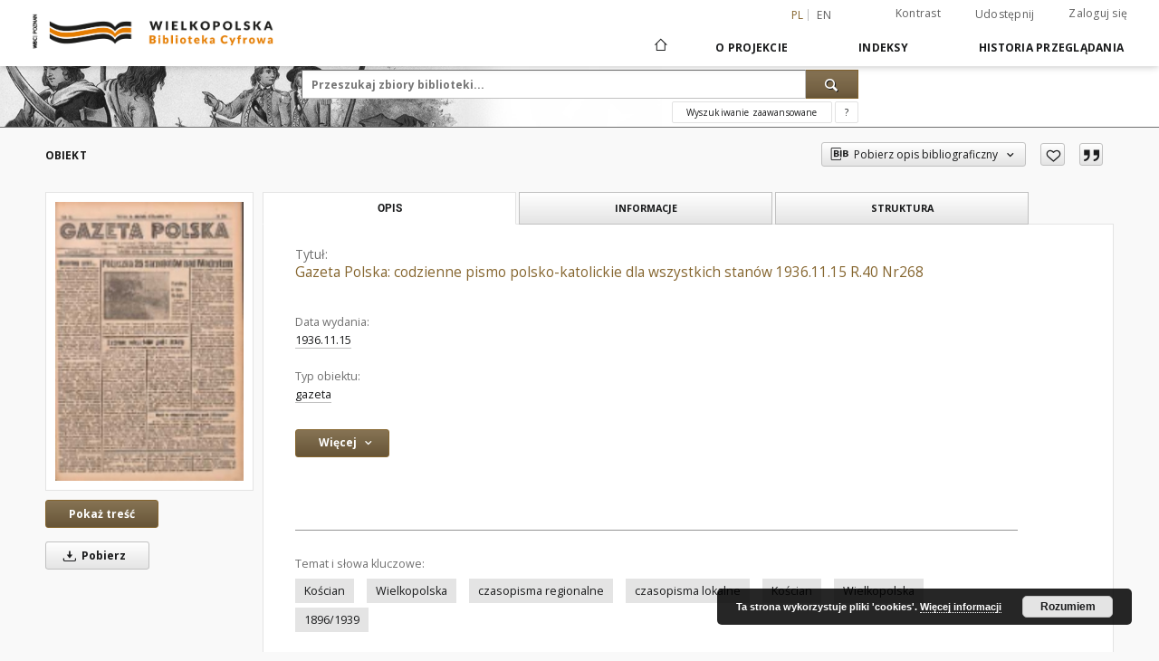

--- FILE ---
content_type: text/html;charset=utf-8
request_url: https://www.wbc.poznan.pl/dlibra/publication/503153/edition/410321
body_size: 353862
content:
<!doctype html>
<html lang="pl">
<head>
    <script src="https://www.wbc.poznan.pl/style/dlibra/default/js/script-jquery.min.js" type="text/javascript"></script>

    


<meta charset="utf-8">
<meta http-equiv="X-UA-Compatible" content="IE=edge">
<meta name="viewport" content="width=device-width, initial-scale=1">


<title>Gazeta Polska: codzienne pismo polsko-katolickie dla wszystkich stan&oacute;w 1936.11.15 R.40 Nr268 - Wielkopolska Biblioteka Cyfrowa</title>
<meta name="Description" content="dodatek: Gazeta Polska: ilustrowany dodatek niedzielny" />

<meta property="og:url"                content="https://www.wbc.poznan.pl/dlibra/publication/503153/edition/410321" />
<meta property="og:type"               content="Object" />
<meta property="og:title"              content="Gazeta Polska: codzienne pismo polsko-katolickie dla wszystkich stan&oacute;w 1936.11.15 R.40 Nr268 - Wielkopolska Biblioteka Cyfrowa" />
<meta property="og:description"        content="dodatek: Gazeta Polska: ilustrowany dodatek niedzielny" />
<meta property="og:image"              content="https://www.wbc.poznan.pl/image/edition/thumbnail:docmetadata/410321" />

<link rel="icon" type="image/png" href="https://www.wbc.poznan.pl/style/common/img/icons/favicon.png" sizes="16x16"> 
<link rel="apple-touch-icon" href="https://www.wbc.poznan.pl/style/common/img/icons/apple-touch-icon.png">

<link rel="canonical" href="https://www.wbc.poznan.pl/dlibra/publication/503153/edition/410321?language=pl" />

<link rel="stylesheet" href="https://www.wbc.poznan.pl/style/dlibra/default/css/libs.css?20221202180828">
<link rel="stylesheet" href="https://www.wbc.poznan.pl/style/dlibra/default/css/main.css?20221202180828">
<link rel="stylesheet" href="https://www.wbc.poznan.pl/style/dlibra/default/css/colors.css?20221202180828">
<link rel="stylesheet" href="https://www.wbc.poznan.pl/style/dlibra/default/css/custom.css?20221202180828">


    <link rel="search"  type="application/opensearchdescription+xml" href="https://www.wbc.poznan.pl/WBC_pl.xml"  title="WBC" />

            			<link rel="meta" type="application/rdf+xml" href="https://www.wbc.poznan.pl/dlibra/rdf.xml?type=e&amp;id=410321"/>
	
	<link rel="schema.DC" href="http://purl.org/dc/elements/1.1/" />
	<!--type is "document" for import all tags into zotero-->
	<meta name="DC.type" content="document" />
	<meta name="DC.identifier" content="https://www.wbc.poznan.pl/publication/503153" />
	
						<meta name="DC.date" content="1936.11.15" />
											<meta name="DC.contributor" content="Urbański, Witold (red. odp.)" />
								<meta name="DC.subject" content="Kościan" />
					<meta name="DC.subject" content="Wielkopolska" />
					<meta name="DC.subject" content="czasopisma regionalne" />
					<meta name="DC.subject" content="czasopisma lokalne" />
								<meta name="DC.rights" content="Biblioteka Uniwersytecka w Poznaniu" />
					<meta name="DC.rights" content="dla wszystkich bez ograniczeń" />
								<meta name="DC.format" content="image/x.djvu" />
								<meta name="DC.description" content="dodatek: Gazeta Polska: ilustrowany dodatek niedzielny" />
					<meta name="DC.description" content="dodatek: Ku nauce i rozrywce" />
					<meta name="DC.description" content="dodatek:Oświata: bezpłatny dodatek tygodniowy do &quot;Gazety Polskiej&quot;" />
					<meta name="DC.description" content="dodatek: Przegląd Misyjny" />
								<meta name="DC.language" content="pol" />
								<meta name="DC.source" content="Biblioteka Uniwersytecka w Poznaniu" />
					<meta name="DC.source" content="Biblioteka Uniwersytecka w Poznaniu" />
								<meta name="DC.type" content="gazeta" />
								<meta name="DC.issued" content="1936.11.15" />
								<meta name="DC.title" content="Gazeta Polska: codzienne pismo polsko-katolickie dla wszystkich stan&oacute;w 1936.11.15 R.40 Nr268" />
								<meta name="DC.relation" content="oai:www.wbc.poznan.pl:publication:503153" />
			
            			<meta name="citation_title" content="Gazeta Polska: codzienne pismo polsko-katolickie dla wszystkich stan&oacute;w 1936.11.15 R.40 Nr268" />
						<meta name="citation_online_date" content="2017/03/29" />
		
            
<!-- Global site tag (gtag.js) - Google Analytics -->
<script async src="https://www.googletagmanager.com/gtag/js?id=UA-2635756-2"></script>
<script>
  window.dataLayer = window.dataLayer || [];
  function gtag(){dataLayer.push(arguments);}
  gtag('js', new Date());

  gtag('config', 'UA-2635756-2');
</script>


<!-- Piwik -->
<script type="text/javascript">
var pkBaseURL = "https://piwik.synat.pcss.pl/analytics/";
document.write(unescape("%3Cscript src='" + pkBaseURL + "piwik.js' type='text/javascript'%3E%3C/script%3E"));
</script><script type="text/javascript">
try {
var piwikTracker = Piwik.getTracker(pkBaseURL + "piwik.php", 3);
piwikTracker.trackPageView();
piwikTracker.enableLinkTracking();
} catch( err ) {}
</script><noscript><p><img src="https://piwik.synat.pcss.pl/analytics/piwik.php?idsite=3" style="border:0" alt="" /></p></noscript>



    
        </head>

<body class="">

    
<div class="container--main">

    <header class="header--main" tabindex="-1">

  <ul class="skip-links list-unstyled">
    <li><a href="#navigationTop" class="inner" tabindex="0">Przejdź do menu głównego</a></li>
        <li><a href="#search-form" class="inner" tabindex="0">Przejdź do wyszukiwarki</a></li>
        <li><a href="#main-content" class="inner" tabindex="0">Przejdź do treści</a></li>
    <li><a href="#footer" tabindex="0">Przejdź do stopki</a></li>
  </ul>

      
            
  
  <div class="container--full">
    <nav class="header--top" id="navigationTop">
      <button class="header__menu-toggle navbar-toggle collapsed visible-xs visible-sm" type="button" data-toggle="collapse" data-target="#navbar-collapse" aria-expanded="false" aria-label="Menu">
        <span class="dlibra-icon-menu"></span>
      </button>
      <ul class="header__list hidden-sm hidden-xs">
									      <li class="header__list-item header__list-item--languages hidden-xs hidden-sm">
      <a class="header__list__link header__list__link--language active" href="/" aria-label="polski">
          pl
      </a>
                        <a class="header__list__link header__list__link--language" href="https://www.wbc.poznan.pl/dlibra/publication/503153/edition/410321?language=en" aria-label="English">en</a>
                                </li>
      <li class="header__languages-item visible-xs visible-sm">
              <a href="https://www.wbc.poznan.pl/dlibra/publication/503153/edition/410321?language=en" class="header__languages__link ">en</a>
              <a href="https://www.wbc.poznan.pl/dlibra/publication/503153/edition/410321?language=pl" class="header__languages__link active">pl</a>
          </li>
  
				        <li class="header__list-item">
          <button class="header__list__link contrast__link" data-contrast="false">
            <span class="dlibra-icon-contrast"></span>
            Kontrast
          </button>
        </li>

        <li class="header__list-item">
          <div class="a2a--header">
            <div class="a2a_kit a2a_kit_size_32 a2a_default_style" data-a2a-url="https://www.wbc.poznan.pl/dlibra/publication/503153/edition/410321?language=pl">
              <a class="a2a_dd header__list__link" href="https://www.addtoany.com/share">Udostępnij</a>
            </div>
            <script>
               var a2a_config = a2a_config || {};
               a2a_config.onclick = 1;
               a2a_config.locale = "pl";
               a2a_config.color_main = "D7E5ED";
               a2a_config.color_border = "9D9D9D";
               a2a_config.color_link_text = "333333";
               a2a_config.color_link_text_hover = "333333";
               a2a_config.color_bg = "d9d9d9";
               a2a_config.icon_color = "#767676";
							 a2a_config.num_services = 6;
							 a2a_config.prioritize = ["facebook", "wykop", "twitter", "pinterest", "email", "gmail"];
            </script>
            <script async src="//static.addtoany.com/menu/page.js"></script>
          </div>
        </li>
        <li class="header__list-item">
                      <a href="https://www.wbc.poznan.pl/dlibra/login?refUrl=aHR0cHM6Ly93d3cud2JjLnBvem5hbi5wbC9kbGlicmEvcHVibGljYXRpb24vNTAzMTUzL2VkaXRpb24vNDEwMzIx" class="header__list__link" >
              Zaloguj się
            </a>
                  </li>
      </ul>
    </nav>
  </div>
  <div class="navbar menu--desktop" role="navigation">
    <div class="container--full">
      <div class="menu__header">
        <a class="menu__logo" href="https://www.wbc.poznan.pl" tabindex="0">
          <img src="https://www.wbc.poznan.pl/style/dlibra/default/img/custom-images/logo.png
" title="Wielkopolska Biblioteka Cyfrowa" alt="Wielkopolska Biblioteka Cyfrowa"/>
        </a>
      </div>
      <div class="menu__collapse js-menu" id="navbar-collapse">
					<div class="menu__back__container visible-xs visible-sm js-back-container">
					</div>
          <button class="header__menu-toggle--inner navbar-toggle collapsed visible-xs visible-sm js-close" type="button" data-toggle="collapse" data-target="#navbar-collapse" aria-expanded="false" aria-label="Zamknij menu"></button>
          <ul class="header__languages visible-xs visible-sm">
                                <li class="header__list-item header__list-item--languages hidden-xs hidden-sm">
      <a class="header__list__link header__list__link--language active" href="/" aria-label="polski">
          pl
      </a>
                        <a class="header__list__link header__list__link--language" href="https://www.wbc.poznan.pl/dlibra/publication/503153/edition/410321?language=en" aria-label="English">en</a>
                                </li>
      <li class="header__languages-item visible-xs visible-sm">
              <a href="https://www.wbc.poznan.pl/dlibra/publication/503153/edition/410321?language=en" class="header__languages__link ">en</a>
              <a href="https://www.wbc.poznan.pl/dlibra/publication/503153/edition/410321?language=pl" class="header__languages__link active">pl</a>
          </li>
  
                      </ul>
          <div class="header__user visible-xs visible-sm">
                          <a href="https://www.wbc.poznan.pl/dlibra/login" class="header__user__link pull-left">
                Zaloguj się
              </a>
							<a href="" class="header__user__link contrast__link" data-contrast="false">
								<span class="dlibra-icon-contrast"></span>
								Kontrast
							</a>
              <div class="a2a--header header__user__a2a">
		            <div class="a2a_kit a2a_kit_size_32 a2a_default_style">
		              <a class="a2a_dd header__user__link" href="https://www.addtoany.com/share">Udostępnij</a>
		            </div>
		            <script>
		               var a2a_config = a2a_config || {};
		               a2a_config.onclick = 1;
		               a2a_config.locale = "pl";
									 a2a_config.num_services = 6;
									 a2a_config.prioritize = ["facebook", "wykop", "twitter", "pinterest", "email", "gmail"];
		            </script>
		            <script async src="//static.addtoany.com/menu/page.js"></script>
		          </div>
                      </div>
          <button class="menu__back hidden js-back">
            <span class="dlibra-icon-chevron-left"></span>
            Powrót
          </button>
          <ul class="menu__nav nav">
            <li class=" hidden-xs hidden-sm">
                            <a href="https://www.wbc.poznan.pl" class="home" aria-label="Strona główna">
                <span class="dlibra-icon-home"></span>
              </a>
            </li>
                           	
						<li>
				<a href="#" class="dropdown-toggle hidden-xs hidden-sm js-section-text" data-toggle="dropdown" data-js-section>
					O Projekcie
				</a>
				<a href="#" class="dropdown-toggle visible-xs visible-sm js-section-text" data-toggle="dropdown" data-js-section tabindex="-1">
					O Projekcie
				</a>
								<button class="dlibra-icon-chevron-right visible-xs visible-sm dropdown-toggle dropdown-icon" title="Rozwiń/zwiń listę obiektów" aria-label="Rozwiń/zwiń listę obiektów"></button>
					<ul class="dropdown-menu pull-right">

		<li class="visible-xs header__current js-current">
			<span class="dlibra-icon-chevron-right"></span>
		</li>
									<li>
										<a href="https://www.wbc.poznan.pl/dlibra/text?id=library-desc" class="menu__nav--no-dropdown">
							Opis projektu
									</a>
				</li>
												<li>
										<a href="https://www.wbc.poznan.pl/dlibra/text?id=faq" class="menu__nav--no-dropdown">
							Najczęściej zadawane pytania
									</a>
				</li>
												<li>
															<a href="https://www.wbc.poznan.pl/dlibra/contact" class="menu__nav--no-dropdown">
							Kontakt
														</a>
				</li>
												<li>
										<a href="https://www.wbc.poznan.pl/dlibra/text?id=tech-info" class="menu__nav--no-dropdown">
							Informacje techniczne
									</a>
				</li>
												<li>
															<a href="http://www.wbc.poznan.pl/dlibra/pubstats" class="menu__nav--no-dropdown">
							Statystyki
														</a>
				</li>
						</ul>
				</li>
			



                           


<li>
	<a href="#" class="dropdown-toggle hidden-xs hidden-sm js-section-text" data-toggle="dropdown" data-js-section >
		Indeksy
	</a>
	<a href="#" class="dropdown-toggle visible-xs visible-sm js-section-text" data-toggle="dropdown" data-js-section  tabindex="-1">
		Indeksy
	</a>
		<button class="dlibra-icon-chevron-right visible-xs visible-sm dropdown-toggle dropdown-icon" title="Rozwiń/zwiń listę obiektów" aria-label="Rozwiń/zwiń listę obiektów"></button>
	<ul class="dropdown-menu pull-right">
		<li class="visible-xs visible-sm header__current js-current">
			<span class="dlibra-icon-chevron-right"></span>
		</li>
					<li title="">
				<a href="https://www.wbc.poznan.pl/dlibra/indexsearch?rdfName=Topography&amp;ipp=60&amp;p=0" class="menu__nav--no-dropdown">
			Topografia
		</a>
	</li>
					<li title="Nazwa zasobu.">
				<button class="dlibra-icon-circle-plus hidden-xs hidden-sm dropdown-toggle dropdown-icon" title="Pokaż/ukryj listę podatrybutów" aria-label="Pokaż/ukryj listę podatrybutów">
		</button><a href="https://www.wbc.poznan.pl/dlibra/indexsearch?rdfName=Title&amp;ipp=60&amp;p=0" class="js-section-text">
			Tytuł
		</a>
		<button class="dlibra-icon-chevron-right visible-xs visible-sm dropdown-toggle dropdown-icon" title="Pokaż/ukryj listę podatrybutów" aria-label="Pokaż/ukryj listę podatrybutów"></button>
		<ul class="dropdown-menu">
			<li class="visible-xs visible-sm header__current js-current">
				<span class="dlibra-icon-chevron-right"></span>
			</li>
							<li title="">
				<a href="https://www.wbc.poznan.pl/dlibra/indexsearch?rdfName=Subtitle&amp;ipp=60&amp;p=0" class="menu__nav--no-dropdown">
			Wariant tytułu
		</a>
	</li>
							<li title="Skrótowa nazwa grupy (np. czasopisma), do której należy zasób.">
				<a href="https://www.wbc.poznan.pl/dlibra/indexsearch?rdfName=GroupTitle&amp;ipp=60&amp;p=0" class="menu__nav--no-dropdown">
			Tytuł publikacji grupowej
		</a>
	</li>
							<li title="">
				<a href="https://www.wbc.poznan.pl/dlibra/indexsearch?rdfName=SeriesTitle&amp;ipp=60&amp;p=0" class="menu__nav--no-dropdown">
			Tytuł serii
		</a>
	</li>
							<li title="">
				<a href="https://www.wbc.poznan.pl/dlibra/indexsearch?rdfName=ResearchProjectTitle&amp;ipp=60&amp;p=0" class="menu__nav--no-dropdown">
			Tytuł projektu badawczego 
		</a>
	</li>
							<li title="">
				<a href="https://www.wbc.poznan.pl/dlibra/indexsearch?rdfName=SeriesNumber&amp;ipp=60&amp;p=0" class="menu__nav--no-dropdown">
			Numer serii
		</a>
	</li>
							<li title="">
				<a href="https://www.wbc.poznan.pl/dlibra/indexsearch?rdfName=Volume&amp;ipp=60&amp;p=0" class="menu__nav--no-dropdown">
			Tom 
		</a>
	</li>
							<li title="">
				<a href="https://www.wbc.poznan.pl/dlibra/indexsearch?rdfName=NumberOfVolumes&amp;ipp=60&amp;p=0" class="menu__nav--no-dropdown">
			Liczba tomów
		</a>
	</li>
							<li title="">
				<a href="https://www.wbc.poznan.pl/dlibra/indexsearch?rdfName=OriginalTitle&amp;ipp=60&amp;p=0" class="menu__nav--no-dropdown">
			Tytuł oryginału
		</a>
	</li>
					</ul>
	</li>
					<li title="Instytucja lub osoba odpowiedzialna za zawartość zasobu.">
				<button class="dlibra-icon-circle-plus hidden-xs hidden-sm dropdown-toggle dropdown-icon" title="Pokaż/ukryj listę podatrybutów" aria-label="Pokaż/ukryj listę podatrybutów">
		</button><a href="https://www.wbc.poznan.pl/dlibra/indexsearch?rdfName=Creator&amp;ipp=60&amp;p=0" class="js-section-text">
			Twórca
		</a>
		<button class="dlibra-icon-chevron-right visible-xs visible-sm dropdown-toggle dropdown-icon" title="Pokaż/ukryj listę podatrybutów" aria-label="Pokaż/ukryj listę podatrybutów"></button>
		<ul class="dropdown-menu">
			<li class="visible-xs visible-sm header__current js-current">
				<span class="dlibra-icon-chevron-right"></span>
			</li>
							<li title="">
				<a href="https://www.wbc.poznan.pl/dlibra/indexsearch?rdfName=RelatedNames&amp;ipp=60&amp;p=0" class="menu__nav--no-dropdown">
			Nazwiska powiązane
		</a>
	</li>
							<li title="">
				<a href="https://www.wbc.poznan.pl/dlibra/indexsearch?rdfName=Scriptwriter&amp;ipp=60&amp;p=0" class="menu__nav--no-dropdown">
			Autor scenariusza
		</a>
	</li>
							<li title="">
				<a href="https://www.wbc.poznan.pl/dlibra/indexsearch?rdfName=AuthorOfTheDrawing&amp;ipp=60&amp;p=0" class="menu__nav--no-dropdown">
			Autor rysunku
		</a>
	</li>
							<li title="">
				<a href="https://www.wbc.poznan.pl/dlibra/indexsearch?rdfName=CreatorRole&amp;ipp=60&amp;p=0" class="menu__nav--no-dropdown">
			Rola twórcy
		</a>
	</li>
					</ul>
	</li>
					<li title="Instytucja lub osoba, która wniosła wkład do zawartości zasobu.">
				<button class="dlibra-icon-circle-plus hidden-xs hidden-sm dropdown-toggle dropdown-icon" title="Pokaż/ukryj listę podatrybutów" aria-label="Pokaż/ukryj listę podatrybutów">
		</button><a href="https://www.wbc.poznan.pl/dlibra/indexsearch?rdfName=Contributor&amp;ipp=60&amp;p=0" class="js-section-text">
			Współtwórca
		</a>
		<button class="dlibra-icon-chevron-right visible-xs visible-sm dropdown-toggle dropdown-icon" title="Pokaż/ukryj listę podatrybutów" aria-label="Pokaż/ukryj listę podatrybutów"></button>
		<ul class="dropdown-menu">
			<li class="visible-xs visible-sm header__current js-current">
				<span class="dlibra-icon-chevron-right"></span>
			</li>
							<li title="">
				<a href="https://www.wbc.poznan.pl/dlibra/indexsearch?rdfName=ContributorRole&amp;ipp=60&amp;p=0" class="menu__nav--no-dropdown">
			Rola współtwórcy
		</a>
	</li>
					</ul>
	</li>
					<li title="">
				<a href="https://www.wbc.poznan.pl/dlibra/indexsearch?rdfName=NewspaperTitle&amp;ipp=60&amp;p=0" class="menu__nav--no-dropdown">
			Tytuł gazety/czasopisma
		</a>
	</li>
					<li title="">
				<a href="https://www.wbc.poznan.pl/dlibra/indexsearch?rdfName=Edition&amp;ipp=60&amp;p=0" class="menu__nav--no-dropdown">
			Wydanie
		</a>
	</li>
					<li title="">
				<a href="https://www.wbc.poznan.pl/dlibra/indexsearch?rdfName=PublicationAddress&amp;ipp=60&amp;p=0" class="menu__nav--no-dropdown">
			Adres wydawniczy
		</a>
	</li>
					<li title="">
				<button class="dlibra-icon-circle-plus hidden-xs hidden-sm dropdown-toggle dropdown-icon" title="Pokaż/ukryj listę podatrybutów" aria-label="Pokaż/ukryj listę podatrybutów">
		</button><a href="https://www.wbc.poznan.pl/dlibra/indexsearch?rdfName=Places&amp;ipp=60&amp;p=0" class="js-section-text">
			Miejsca
		</a>
		<button class="dlibra-icon-chevron-right visible-xs visible-sm dropdown-toggle dropdown-icon" title="Pokaż/ukryj listę podatrybutów" aria-label="Pokaż/ukryj listę podatrybutów"></button>
		<ul class="dropdown-menu">
			<li class="visible-xs visible-sm header__current js-current">
				<span class="dlibra-icon-chevron-right"></span>
			</li>
							<li title="">
				<a href="https://www.wbc.poznan.pl/dlibra/indexsearch?rdfName=CreationPlace&amp;ipp=60&amp;p=0" class="menu__nav--no-dropdown">
			Miejsce utworzenia
		</a>
	</li>
							<li title="">
				<a href="https://www.wbc.poznan.pl/dlibra/indexsearch?rdfName=PlaceOfIssue&amp;ipp=60&amp;p=0" class="menu__nav--no-dropdown">
			Miejsce wydarzenia
		</a>
	</li>
							<li title="">
				<a href="https://www.wbc.poznan.pl/dlibra/indexsearch?rdfName=HistoricalPlaces&amp;ipp=60&amp;p=0" class="menu__nav--no-dropdown">
			Miejsca Historyczne
		</a>
	</li>
					</ul>
	</li>
					<li title="Data utworzenia lub wydania.">
				<button class="dlibra-icon-circle-plus hidden-xs hidden-sm dropdown-toggle dropdown-icon" title="Pokaż/ukryj listę podatrybutów" aria-label="Pokaż/ukryj listę podatrybutów">
		</button><a href="https://www.wbc.poznan.pl/dlibra/indexsearch?rdfName=CreationPublicationDate&amp;ipp=60&amp;p=0" class="js-section-text">
			Data utworzenia lub wydania
		</a>
		<button class="dlibra-icon-chevron-right visible-xs visible-sm dropdown-toggle dropdown-icon" title="Pokaż/ukryj listę podatrybutów" aria-label="Pokaż/ukryj listę podatrybutów"></button>
		<ul class="dropdown-menu">
			<li class="visible-xs visible-sm header__current js-current">
				<span class="dlibra-icon-chevron-right"></span>
			</li>
							<li title="Data związana z konkretnym wydarzeniem cyklu życia zasobu.">
				<a href="https://www.wbc.poznan.pl/dlibra/indexsearch?rdfName=Date&amp;ipp=60&amp;p=0" class="menu__nav--no-dropdown">
			Data wydania
		</a>
	</li>
							<li title="Data utworzenia.">
				<a href="https://www.wbc.poznan.pl/dlibra/indexsearch?rdfName=CreationDate&amp;ipp=60&amp;p=0" class="menu__nav--no-dropdown">
			Data utworzenia
		</a>
	</li>
					</ul>
	</li>
					<li title="Instytucja lub osoba odpowiedzialna za publikację zasobu.">
				<button class="dlibra-icon-circle-plus hidden-xs hidden-sm dropdown-toggle dropdown-icon" title="Pokaż/ukryj listę podatrybutów" aria-label="Pokaż/ukryj listę podatrybutów">
		</button><a href="https://www.wbc.poznan.pl/dlibra/indexsearch?rdfName=Publisher&amp;ipp=60&amp;p=0" class="js-section-text">
			Wydawca
		</a>
		<button class="dlibra-icon-chevron-right visible-xs visible-sm dropdown-toggle dropdown-icon" title="Pokaż/ukryj listę podatrybutów" aria-label="Pokaż/ukryj listę podatrybutów"></button>
		<ul class="dropdown-menu">
			<li class="visible-xs visible-sm header__current js-current">
				<span class="dlibra-icon-chevron-right"></span>
			</li>
							<li title="">
				<a href="https://www.wbc.poznan.pl/dlibra/indexsearch?rdfName=PublicationNumber&amp;ipp=60&amp;p=0" class="menu__nav--no-dropdown">
			Numer wydawniczy
		</a>
	</li>
					</ul>
	</li>
					<li title="">
				<a href="https://www.wbc.poznan.pl/dlibra/indexsearch?rdfName=PlaceOfPublication&amp;ipp=60&amp;p=0" class="menu__nav--no-dropdown">
			Miejsce wydania
		</a>
	</li>
					<li title="">
				<a href="https://www.wbc.poznan.pl/dlibra/indexsearch?rdfName=RISM&amp;ipp=60&amp;p=0" class="menu__nav--no-dropdown">
			Link do RISM
		</a>
	</li>
					<li title="">
				<a href="https://www.wbc.poznan.pl/dlibra/indexsearch?rdfName=PhysicalDescription&amp;ipp=60&amp;p=0" class="menu__nav--no-dropdown">
			Opis fizyczny
		</a>
	</li>
					<li title="">
				<a href="https://www.wbc.poznan.pl/dlibra/indexsearch?rdfName=Material&amp;ipp=60&amp;p=0" class="menu__nav--no-dropdown">
			Materiał
		</a>
	</li>
					<li title="Format.">
				<a href="https://www.wbc.poznan.pl/dlibra/indexsearch?rdfName=PhysicalFormat&amp;ipp=60&amp;p=0" class="menu__nav--no-dropdown">
			Format
		</a>
	</li>
					<li title="">
				<a href="https://www.wbc.poznan.pl/dlibra/indexsearch?rdfName=NumberOfPages&amp;ipp=60&amp;p=0" class="menu__nav--no-dropdown">
			Liczba stron
		</a>
	</li>
					<li title="Odnośniki do powiązanych zasobów.">
				<button class="dlibra-icon-circle-plus hidden-xs hidden-sm dropdown-toggle dropdown-icon" title="Pokaż/ukryj listę podatrybutów" aria-label="Pokaż/ukryj listę podatrybutów">
		</button><a href="https://www.wbc.poznan.pl/dlibra/indexsearch?rdfName=Relation&amp;ipp=60&amp;p=0" class="js-section-text">
			Powiązania
		</a>
		<button class="dlibra-icon-chevron-right visible-xs visible-sm dropdown-toggle dropdown-icon" title="Pokaż/ukryj listę podatrybutów" aria-label="Pokaż/ukryj listę podatrybutów"></button>
		<ul class="dropdown-menu">
			<li class="visible-xs visible-sm header__current js-current">
				<span class="dlibra-icon-chevron-right"></span>
			</li>
							<li title="Tytuł następny.">
				<a href="https://www.wbc.poznan.pl/dlibra/indexsearch?rdfName=NextTitle&amp;ipp=60&amp;p=0" class="menu__nav--no-dropdown">
			Tytuł następny
		</a>
	</li>
							<li title="Tytuł poprzedni.">
				<a href="https://www.wbc.poznan.pl/dlibra/indexsearch?rdfName=PreviousTitle&amp;ipp=60&amp;p=0" class="menu__nav--no-dropdown">
			Tytuł poprzedni
		</a>
	</li>
							<li title="Link do katalogu biblioteki.">
				<a href="https://www.wbc.poznan.pl/dlibra/indexsearch?rdfName=LinkToLibrary&amp;ipp=60&amp;p=0" class="menu__nav--no-dropdown">
			Link do katalogu biblioteki
		</a>
	</li>
							<li title="Seria wydawnicza.">
				<a href="https://www.wbc.poznan.pl/dlibra/indexsearch?rdfName=Series&amp;ipp=60&amp;p=0" class="menu__nav--no-dropdown">
			Seria wydawnicza
		</a>
	</li>
							<li title="Odniesienie do zasobu, z którego wywodzi się ten zasób.">
				<a href="https://www.wbc.poznan.pl/dlibra/indexsearch?rdfName=Source&amp;ipp=60&amp;p=0" class="menu__nav--no-dropdown">
			Jest częścią
		</a>
	</li>
							<li title="Numer zespołu archiwalnego">
				<a href="https://www.wbc.poznan.pl/dlibra/indexsearch?rdfName=NZA&amp;ipp=60&amp;p=0" class="menu__nav--no-dropdown">
			Numer zespołu archiwalnego
		</a>
	</li>
							<li title="Zespół archiwalny to całość materiałów archiwalnych wytworzona i zgromadzona przez ustrojowo odrębnego twórcę (osobę prawną lub fizyczną) w wyniku jego działalności 
">
				<a href="https://www.wbc.poznan.pl/dlibra/indexsearch?rdfName=NB&amp;ipp=60&amp;p=0" class="menu__nav--no-dropdown">
			Nazwa zespołu archiwalnego
		</a>
	</li>
					</ul>
	</li>
					<li title="Opis zawartości zasobu.">
				<button class="dlibra-icon-circle-plus hidden-xs hidden-sm dropdown-toggle dropdown-icon" title="Pokaż/ukryj listę podatrybutów" aria-label="Pokaż/ukryj listę podatrybutów">
		</button><a href="https://www.wbc.poznan.pl/dlibra/indexsearch?rdfName=Description&amp;ipp=60&amp;p=0" class="js-section-text">
			Opis
		</a>
		<button class="dlibra-icon-chevron-right visible-xs visible-sm dropdown-toggle dropdown-icon" title="Pokaż/ukryj listę podatrybutów" aria-label="Pokaż/ukryj listę podatrybutów"></button>
		<ul class="dropdown-menu">
			<li class="visible-xs visible-sm header__current js-current">
				<span class="dlibra-icon-chevron-right"></span>
			</li>
							<li title="Abstract">
				<a href="https://www.wbc.poznan.pl/dlibra/indexsearch?rdfName=Abstract&amp;ipp=60&amp;p=0" class="menu__nav--no-dropdown">
			Abstrakt
		</a>
	</li>
							<li title="Informacje o stopniu naukowym, zawodowym.">
				<button class="dlibra-icon-circle-plus hidden-xs hidden-sm dropdown-toggle dropdown-icon" title="Pokaż/ukryj listę podatrybutów" aria-label="Pokaż/ukryj listę podatrybutów">
		</button><a href="https://www.wbc.poznan.pl/dlibra/indexsearch?rdfName=DegreeInformation&amp;ipp=60&amp;p=0" class="js-section-text">
			Informacje o stopniu naukowym, zawodowym
		</a>
		<button class="dlibra-icon-chevron-right visible-xs visible-sm dropdown-toggle dropdown-icon" title="Pokaż/ukryj listę podatrybutów" aria-label="Pokaż/ukryj listę podatrybutów"></button>
		<ul class="dropdown-menu">
			<li class="visible-xs visible-sm header__current js-current">
				<span class="dlibra-icon-chevron-right"></span>
			</li>
							<li title="Uzyskany tytuł.">
				<a href="https://www.wbc.poznan.pl/dlibra/indexsearch?rdfName=NameOfDegree&amp;ipp=60&amp;p=0" class="menu__nav--no-dropdown">
			Uzyskany tytuł
		</a>
	</li>
							<li title="Jednostka nadająca tytuł.">
				<a href="https://www.wbc.poznan.pl/dlibra/indexsearch?rdfName=InstitutionGivingDegree&amp;ipp=60&amp;p=0" class="menu__nav--no-dropdown">
			Jednostka nadająca tytuł
		</a>
	</li>
							<li title="Dziedzina wg OECD.">
				<a href="https://www.wbc.poznan.pl/dlibra/indexsearch?rdfName=OECDDomain&amp;ipp=60&amp;p=0" class="menu__nav--no-dropdown">
			Dziedzina wg OECD
		</a>
	</li>
							<li title="Dyscyplina wg KBN.">
				<a href="https://www.wbc.poznan.pl/dlibra/indexsearch?rdfName=KBNDiscipline&amp;ipp=60&amp;p=0" class="menu__nav--no-dropdown">
			Dyscyplina wg KBN
		</a>
	</li>
					</ul>
	</li>
							<li title="Spis treści.">
				<a href="https://www.wbc.poznan.pl/dlibra/indexsearch?rdfName=TableOfContents&amp;ipp=60&amp;p=0" class="menu__nav--no-dropdown">
			Spis treści
		</a>
	</li>
					</ul>
	</li>
					<li title="">
				<a href="https://www.wbc.poznan.pl/dlibra/indexsearch?rdfName=Recto&amp;ipp=60&amp;p=0" class="menu__nav--no-dropdown">
			Tekst recto / verso
		</a>
	</li>
					<li title="">
				<a href="https://www.wbc.poznan.pl/dlibra/indexsearch?rdfName=Verso&amp;ipp=60&amp;p=0" class="menu__nav--no-dropdown">
			Tekst verso
		</a>
	</li>
					<li title="">
				<a href="https://www.wbc.poznan.pl/dlibra/indexsearch?rdfName=PostageStamp&amp;ipp=60&amp;p=0" class="menu__nav--no-dropdown">
			Datownik pocztowy
		</a>
	</li>
					<li title="">
				<a href="https://www.wbc.poznan.pl/dlibra/indexsearch?rdfName=Correspondence&amp;ipp=60&amp;p=0" class="menu__nav--no-dropdown">
			Korespondencja
		</a>
	</li>
					<li title="">
				<a href="https://www.wbc.poznan.pl/dlibra/indexsearch?rdfName=Comments&amp;ipp=60&amp;p=0" class="menu__nav--no-dropdown">
			Uwagi
		</a>
	</li>
					<li title="">
				<a href="https://www.wbc.poznan.pl/dlibra/indexsearch?rdfName=BibliographicCitation&amp;ipp=60&amp;p=0" class="menu__nav--no-dropdown">
			Cytata bibliograficzna
		</a>
	</li>
					<li title="Tematyka zawartości zasobu.">
				<button class="dlibra-icon-circle-plus hidden-xs hidden-sm dropdown-toggle dropdown-icon" title="Pokaż/ukryj listę podatrybutów" aria-label="Pokaż/ukryj listę podatrybutów">
		</button><a href="https://www.wbc.poznan.pl/dlibra/indexsearch?rdfName=Subject&amp;ipp=60&amp;p=0" class="js-section-text">
			Temat i słowa kluczowe
		</a>
		<button class="dlibra-icon-chevron-right visible-xs visible-sm dropdown-toggle dropdown-icon" title="Pokaż/ukryj listę podatrybutów" aria-label="Pokaż/ukryj listę podatrybutów"></button>
		<ul class="dropdown-menu">
			<li class="visible-xs visible-sm header__current js-current">
				<span class="dlibra-icon-chevron-right"></span>
			</li>
							<li title="Zakres przestrzenny.">
				<a href="https://www.wbc.poznan.pl/dlibra/indexsearch?rdfName=TemporalCoverage&amp;ipp=60&amp;p=0" class="menu__nav--no-dropdown">
			Zakres przestrzenny
		</a>
	</li>
							<li title="Zakres czasowy.">
				<a href="https://www.wbc.poznan.pl/dlibra/indexsearch?rdfName=SpatialCoverage&amp;ipp=60&amp;p=0" class="menu__nav--no-dropdown">
			Zakres czasowy
		</a>
	</li>
							<li title="Tagi użytkowników.">
				<button class="dlibra-icon-circle-plus hidden-xs hidden-sm dropdown-toggle dropdown-icon" title="Pokaż/ukryj listę podatrybutów" aria-label="Pokaż/ukryj listę podatrybutów">
		</button><a href="https://www.wbc.poznan.pl/dlibra/indexsearch?rdfName=Tags&amp;ipp=60&amp;p=0" class="js-section-text">
			Tagi
		</a>
		<button class="dlibra-icon-chevron-right visible-xs visible-sm dropdown-toggle dropdown-icon" title="Pokaż/ukryj listę podatrybutów" aria-label="Pokaż/ukryj listę podatrybutów"></button>
		<ul class="dropdown-menu">
			<li class="visible-xs visible-sm header__current js-current">
				<span class="dlibra-icon-chevron-right"></span>
			</li>
							<li title="">
				<a href="https://www.wbc.poznan.pl/dlibra/indexsearch?rdfName=ResearchDomains&amp;ipp=60&amp;p=0" class="menu__nav--no-dropdown">
			Dziedzina, dyscyplina, subdyscyplina
		</a>
	</li>
							<li title="">
				<a href="https://www.wbc.poznan.pl/dlibra/indexsearch?rdfName=ResearchProblems&amp;ipp=60&amp;p=0" class="menu__nav--no-dropdown">
			Problemy badawcze
		</a>
	</li>
							<li title="">
				<a href="https://www.wbc.poznan.pl/dlibra/indexsearch?rdfName=SocialCategories&amp;ipp=60&amp;p=0" class="menu__nav--no-dropdown">
			Kategorie społeczne, których dotyczy dokument
		</a>
	</li>
							<li title="">
				<a href="https://www.wbc.poznan.pl/dlibra/indexsearch?rdfName=ResearchFields&amp;ipp=60&amp;p=0" class="menu__nav--no-dropdown">
			Obszary tematyczne
		</a>
	</li>
							<li title="">
				<a href="https://www.wbc.poznan.pl/dlibra/indexsearch?rdfName=OtherTags&amp;ipp=60&amp;p=0" class="menu__nav--no-dropdown">
			Pozostałe tagi
		</a>
	</li>
					</ul>
	</li>
							<li title="">
				<a href="https://www.wbc.poznan.pl/dlibra/indexsearch?rdfName=HistoricalEvent&amp;ipp=60&amp;p=0" class="menu__nav--no-dropdown">
			Towarzyszące wydarzenia historyczne
		</a>
	</li>
							<li title="">
				<a href="https://www.wbc.poznan.pl/dlibra/indexsearch?rdfName=HistoricalPersons&amp;ipp=60&amp;p=0" class="menu__nav--no-dropdown">
			Postacie życia społ.-polit. występujące w tekście
		</a>
	</li>
					</ul>
	</li>
					<li title="">
				<a href="https://www.wbc.poznan.pl/dlibra/indexsearch?rdfName=MusicalFigure&amp;ipp=60&amp;p=0" class="menu__nav--no-dropdown">
			Postać zapisu muzycznego
		</a>
	</li>
					<li title="">
				<a href="https://www.wbc.poznan.pl/dlibra/indexsearch?rdfName=MusicalForm&amp;ipp=60&amp;p=0" class="menu__nav--no-dropdown">
			Forma muzyczna
		</a>
	</li>
					<li title="">
				<a href="https://www.wbc.poznan.pl/dlibra/indexsearch?rdfName=InstrumentalCast&amp;ipp=60&amp;p=0" class="menu__nav--no-dropdown">
			Obsada muzyczna
		</a>
	</li>
					<li title="">
				<a href="https://www.wbc.poznan.pl/dlibra/indexsearch?rdfName=Provenance&amp;ipp=60&amp;p=0" class="menu__nav--no-dropdown">
			Proweniencja
		</a>
	</li>
					<li title="">
				<button class="dlibra-icon-circle-plus hidden-xs hidden-sm dropdown-toggle dropdown-icon" title="Pokaż/ukryj listę podatrybutów" aria-label="Pokaż/ukryj listę podatrybutów">
		</button><a href="https://www.wbc.poznan.pl/dlibra/indexsearch?rdfName=Binding&amp;ipp=60&amp;p=0" class="js-section-text">
			Oprawa
		</a>
		<button class="dlibra-icon-chevron-right visible-xs visible-sm dropdown-toggle dropdown-icon" title="Pokaż/ukryj listę podatrybutów" aria-label="Pokaż/ukryj listę podatrybutów"></button>
		<ul class="dropdown-menu">
			<li class="visible-xs visible-sm header__current js-current">
				<span class="dlibra-icon-chevron-right"></span>
			</li>
							<li title="">
				<a href="https://www.wbc.poznan.pl/dlibra/indexsearch?rdfName=BindingLocation&amp;ipp=60&amp;p=0" class="menu__nav--no-dropdown">
			Lokalizacja oprawy
		</a>
	</li>
							<li title="">
				<a href="https://www.wbc.poznan.pl/dlibra/indexsearch?rdfName=BindingSignature&amp;ipp=60&amp;p=0" class="menu__nav--no-dropdown">
			Sygnatura oprawy
		</a>
	</li>
							<li title="">
				<a href="https://www.wbc.poznan.pl/dlibra/indexsearch?rdfName=BindingCondition&amp;ipp=60&amp;p=0" class="menu__nav--no-dropdown">
			Stan zachowania oprawy
		</a>
	</li>
							<li title="">
				<a href="https://www.wbc.poznan.pl/dlibra/indexsearch?rdfName=BindingCountry&amp;ipp=60&amp;p=0" class="menu__nav--no-dropdown">
			Kraj wykonania oprawy
		</a>
	</li>
							<li title="">
				<a href="https://www.wbc.poznan.pl/dlibra/indexsearch?rdfName=BindingCityRegion&amp;ipp=60&amp;p=0" class="menu__nav--no-dropdown">
			Miasto lub region wykonania oprawy
		</a>
	</li>
							<li title="">
				<a href="https://www.wbc.poznan.pl/dlibra/indexsearch?rdfName=BindingWorkshop&amp;ipp=60&amp;p=0" class="menu__nav--no-dropdown">
			Warsztat introligatorski
		</a>
	</li>
							<li title="">
				<a href="https://www.wbc.poznan.pl/dlibra/indexsearch?rdfName=BindingEBDBWorkshopID&amp;ipp=60&amp;p=0" class="menu__nav--no-dropdown">
			EBDB identyfikator warsztatu
		</a>
	</li>
							<li title="">
				<a href="https://www.wbc.poznan.pl/dlibra/indexsearch?rdfName=BindingDateFrom&amp;ipp=60&amp;p=0" class="menu__nav--no-dropdown">
			Czas wykonania oprawy (od)
		</a>
	</li>
							<li title="">
				<a href="https://www.wbc.poznan.pl/dlibra/indexsearch?rdfName=BindingDateTo&amp;ipp=60&amp;p=0" class="menu__nav--no-dropdown">
			Czas wykonania oprawy (do)
		</a>
	</li>
							<li title="">
				<a href="https://www.wbc.poznan.pl/dlibra/indexsearch?rdfName=BindingCentury&amp;ipp=60&amp;p=0" class="menu__nav--no-dropdown">
			Stulecie oprawy
		</a>
	</li>
							<li title="">
				<a href="https://www.wbc.poznan.pl/dlibra/indexsearch?rdfName=BindingSize&amp;ipp=60&amp;p=0" class="menu__nav--no-dropdown">
			Rozmiar oprawy
		</a>
	</li>
							<li title="">
				<a href="https://www.wbc.poznan.pl/dlibra/indexsearch?rdfName=BindingCoverMaterial&amp;ipp=60&amp;p=0" class="menu__nav--no-dropdown">
			Materiał okładzinówki
		</a>
	</li>
							<li title="">
				<a href="https://www.wbc.poznan.pl/dlibra/indexsearch?rdfName=BindingCoveringMaterial&amp;ipp=60&amp;p=0" class="menu__nav--no-dropdown">
			Materiał obleczenia
		</a>
	</li>
							<li title="">
				<a href="https://www.wbc.poznan.pl/dlibra/indexsearch?rdfName=BindingSewingMaterial&amp;ipp=60&amp;p=0" class="menu__nav--no-dropdown">
			Materiał szycia bloku
		</a>
	</li>
							<li title="">
				<a href="https://www.wbc.poznan.pl/dlibra/indexsearch?rdfName=BindingEndpaperMaterial&amp;ipp=60&amp;p=0" class="menu__nav--no-dropdown">
			Materiał wyklejki
		</a>
	</li>
							<li title="">
				<a href="https://www.wbc.poznan.pl/dlibra/indexsearch?rdfName=BindingWasteMaterial&amp;ipp=60&amp;p=0" class="menu__nav--no-dropdown">
			Makulatura introligatorska
		</a>
	</li>
							<li title="">
				<a href="https://www.wbc.poznan.pl/dlibra/indexsearch?rdfName=BindingFastenings&amp;ipp=60&amp;p=0" class="menu__nav--no-dropdown">
			Wiązania
		</a>
	</li>
							<li title="">
				<a href="https://www.wbc.poznan.pl/dlibra/indexsearch?rdfName=BindingClasps&amp;ipp=60&amp;p=0" class="menu__nav--no-dropdown">
			Zapięcia
		</a>
	</li>
							<li title="">
				<a href="https://www.wbc.poznan.pl/dlibra/indexsearch?rdfName=BindingFurniture&amp;ipp=60&amp;p=0" class="menu__nav--no-dropdown">
			Okucia
		</a>
	</li>
							<li title="">
				<a href="https://www.wbc.poznan.pl/dlibra/indexsearch?rdfName=BindingStyle&amp;ipp=60&amp;p=0" class="menu__nav--no-dropdown">
			Styl oprawy
		</a>
	</li>
							<li title="">
				<a href="https://www.wbc.poznan.pl/dlibra/indexsearch?rdfName=BindingDecorationGeneral&amp;ipp=60&amp;p=0" class="menu__nav--no-dropdown">
			Technika dekoracyjna (ogólna)
		</a>
	</li>
							<li title="">
				<a href="https://www.wbc.poznan.pl/dlibra/indexsearch?rdfName=BindingTopCoverDecoration&amp;ipp=60&amp;p=0" class="menu__nav--no-dropdown">
			Dekoracja górnej okładziny
		</a>
	</li>
							<li title="">
				<a href="https://www.wbc.poznan.pl/dlibra/indexsearch?rdfName=BindingBottomCoverDecoration&amp;ipp=60&amp;p=0" class="menu__nav--no-dropdown">
			Dekoracja dolnej okładziny
		</a>
	</li>
							<li title="">
				<a href="https://www.wbc.poznan.pl/dlibra/indexsearch?rdfName=BindingSpineDecoration&amp;ipp=60&amp;p=0" class="menu__nav--no-dropdown">
			Dekoracja grzbietu
		</a>
	</li>
							<li title="">
				<a href="https://www.wbc.poznan.pl/dlibra/indexsearch?rdfName=BindingEdgesDecoration&amp;ipp=60&amp;p=0" class="menu__nav--no-dropdown">
			Dekoracja krawędzi
		</a>
	</li>
					</ul>
	</li>
					<li title="Język zawartości zasobu.">
				<button class="dlibra-icon-circle-plus hidden-xs hidden-sm dropdown-toggle dropdown-icon" title="Pokaż/ukryj listę podatrybutów" aria-label="Pokaż/ukryj listę podatrybutów">
		</button><a href="https://www.wbc.poznan.pl/dlibra/indexsearch?rdfName=Language&amp;ipp=60&amp;p=0" class="js-section-text">
			Język
		</a>
		<button class="dlibra-icon-chevron-right visible-xs visible-sm dropdown-toggle dropdown-icon" title="Pokaż/ukryj listę podatrybutów" aria-label="Pokaż/ukryj listę podatrybutów"></button>
		<ul class="dropdown-menu">
			<li class="visible-xs visible-sm header__current js-current">
				<span class="dlibra-icon-chevron-right"></span>
			</li>
							<li title="">
				<a href="https://www.wbc.poznan.pl/dlibra/indexsearch?rdfName=CorrespondenceLanguage&amp;ipp=60&amp;p=0" class="menu__nav--no-dropdown">
			Język korespondencji
		</a>
	</li>
					</ul>
	</li>
					<li title="">
				<button class="dlibra-icon-circle-plus hidden-xs hidden-sm dropdown-toggle dropdown-icon" title="Pokaż/ukryj listę podatrybutów" aria-label="Pokaż/ukryj listę podatrybutów">
		</button><a href="https://www.wbc.poznan.pl/dlibra/indexsearch?rdfName=subjects&amp;ipp=60&amp;p=0" class="js-section-text">
			Hasła
		</a>
		<button class="dlibra-icon-chevron-right visible-xs visible-sm dropdown-toggle dropdown-icon" title="Pokaż/ukryj listę podatrybutów" aria-label="Pokaż/ukryj listę podatrybutów"></button>
		<ul class="dropdown-menu">
			<li class="visible-xs visible-sm header__current js-current">
				<span class="dlibra-icon-chevron-right"></span>
			</li>
							<li title="">
				<a href="https://www.wbc.poznan.pl/dlibra/indexsearch?rdfName=TopographicalPasswords&amp;ipp=60&amp;p=0" class="menu__nav--no-dropdown">
			Hasła topograficzne
		</a>
	</li>
							<li title="">
				<a href="https://www.wbc.poznan.pl/dlibra/indexsearch?rdfName=PersonalPasswords&amp;ipp=60&amp;p=0" class="menu__nav--no-dropdown">
			Hasła osobowe
		</a>
	</li>
							<li title="">
				<a href="https://www.wbc.poznan.pl/dlibra/indexsearch?rdfName=SubjectHeadings&amp;ipp=60&amp;p=0" class="menu__nav--no-dropdown">
			Hasła rzeczowe
		</a>
	</li>
							<li title="">
				<a href="https://www.wbc.poznan.pl/dlibra/indexsearch?rdfName=ChronologicalPasswords&amp;ipp=60&amp;p=0" class="menu__nav--no-dropdown">
			Hasła chronologiczne
		</a>
	</li>
					</ul>
	</li>
					<li title="">
				<a href="https://www.wbc.poznan.pl/dlibra/indexsearch?rdfName=InventoryNumber&amp;ipp=60&amp;p=0" class="menu__nav--no-dropdown">
			Numer inwentarza
		</a>
	</li>
					<li title="">
				<a href="https://www.wbc.poznan.pl/dlibra/indexsearch?rdfName=Variant&amp;ipp=60&amp;p=0" class="menu__nav--no-dropdown">
			Wariant
		</a>
	</li>
					<li title="">
				<a href="https://www.wbc.poznan.pl/dlibra/indexsearch?rdfName=ContentType&amp;ipp=60&amp;p=0" class="menu__nav--no-dropdown">
			Typ zawartości
		</a>
	</li>
					<li title="">
				<a href="https://www.wbc.poznan.pl/dlibra/indexsearch?rdfName=FormOfWork&amp;ipp=60&amp;p=0" class="menu__nav--no-dropdown">
			Forma dzieła
		</a>
	</li>
					<li title="">
				<a href="https://www.wbc.poznan.pl/dlibra/indexsearch?rdfName=Printer&amp;ipp=60&amp;p=0" class="menu__nav--no-dropdown">
			Drukarz
		</a>
	</li>
					<li title="">
				<a href="https://www.wbc.poznan.pl/dlibra/indexsearch?rdfName=DocCreationDateRange&amp;ipp=60&amp;p=0" class="menu__nav--no-dropdown">
			Zakres czasowy powstania dokumentu
		</a>
	</li>
					<li title="Zakres zawartości zasobu.">
				<a href="https://www.wbc.poznan.pl/dlibra/indexsearch?rdfName=Coverage&amp;ipp=60&amp;p=0" class="menu__nav--no-dropdown">
			Zakres
		</a>
	</li>
					<li title="Informacje o prawach dotyczących zasobu (w WBC wpisywany jest na ogół właściciel zasobu)">
				<a href="https://www.wbc.poznan.pl/dlibra/indexsearch?rdfName=Rights&amp;ipp=60&amp;p=0" class="menu__nav--no-dropdown">
			Udostępniane przez
		</a>
	</li>
					<li title="Data modyfikacji zasobu (np. w przypadku zmian w rozprawie po obronie).">
				<a href="https://www.wbc.poznan.pl/dlibra/indexsearch?rdfName=ModificationDate&amp;ipp=60&amp;p=0" class="menu__nav--no-dropdown">
			Data modyfikacji
		</a>
	</li>
					<li title="Charakter lub rodzaj treści zasobu (np. listy, monografie, artykuły, ulotki)">
				<a href="https://www.wbc.poznan.pl/dlibra/indexsearch?rdfName=Type&amp;ipp=60&amp;p=0" class="menu__nav--no-dropdown">
			Typ obiektu
		</a>
	</li>
					<li title="Prawa.">
				<a href="https://www.wbc.poznan.pl/dlibra/indexsearch?rdfName=Right&amp;ipp=60&amp;p=0" class="menu__nav--no-dropdown">
			Prawa
		</a>
	</li>
					<li title="Prawa dostępu.">
				<button class="dlibra-icon-circle-plus hidden-xs hidden-sm dropdown-toggle dropdown-icon" title="Pokaż/ukryj listę podatrybutów" aria-label="Pokaż/ukryj listę podatrybutów">
		</button><a href="https://www.wbc.poznan.pl/dlibra/indexsearch?rdfName=AccessRights&amp;ipp=60&amp;p=0" class="js-section-text">
			Prawa dostępu
		</a>
		<button class="dlibra-icon-chevron-right visible-xs visible-sm dropdown-toggle dropdown-icon" title="Pokaż/ukryj listę podatrybutów" aria-label="Pokaż/ukryj listę podatrybutów"></button>
		<ul class="dropdown-menu">
			<li class="visible-xs visible-sm header__current js-current">
				<span class="dlibra-icon-chevron-right"></span>
			</li>
							<li title="">
				<a href="https://www.wbc.poznan.pl/dlibra/indexsearch?rdfName=AccessRightsSubject&amp;ipp=60&amp;p=0" class="menu__nav--no-dropdown">
			Podmioty dysponujące prawami autorskimi do badań
		</a>
	</li>
							<li title="">
				<a href="https://www.wbc.poznan.pl/dlibra/indexsearch?rdfName=AccessRightsAnonymisationScope&amp;ipp=60&amp;p=0" class="menu__nav--no-dropdown">
			Zakres anonimizacji 
		</a>
	</li>
							<li title="">
				<a href="https://www.wbc.poznan.pl/dlibra/indexsearch?rdfName=AccessRightsRegulations&amp;ipp=60&amp;p=0" class="menu__nav--no-dropdown">
			Regulaminy, przepisy
		</a>
	</li>
					</ul>
	</li>
					<li title="Licencja.">
				<a href="https://www.wbc.poznan.pl/dlibra/indexsearch?rdfName=License&amp;ipp=60&amp;p=0" class="menu__nav--no-dropdown">
			Licencja
		</a>
	</li>
					<li title="Właściciel praw.">
				<a href="https://www.wbc.poznan.pl/dlibra/indexsearch?rdfName=RightsHolder&amp;ipp=60&amp;p=0" class="menu__nav--no-dropdown">
			Właściciel praw
		</a>
	</li>
					<li title="Digitalizacja.">
				<button class="dlibra-icon-circle-plus hidden-xs hidden-sm dropdown-toggle dropdown-icon" title="Pokaż/ukryj listę podatrybutów" aria-label="Pokaż/ukryj listę podatrybutów">
		</button><a href="https://www.wbc.poznan.pl/dlibra/indexsearch?rdfName=Digitisation&amp;ipp=60&amp;p=0" class="js-section-text">
			Digitalizacja
		</a>
		<button class="dlibra-icon-chevron-right visible-xs visible-sm dropdown-toggle dropdown-icon" title="Pokaż/ukryj listę podatrybutów" aria-label="Pokaż/ukryj listę podatrybutów"></button>
		<ul class="dropdown-menu">
			<li class="visible-xs visible-sm header__current js-current">
				<span class="dlibra-icon-chevron-right"></span>
			</li>
							<li title="">
				<a href="https://www.wbc.poznan.pl/dlibra/indexsearch?rdfName=DigitisationObtainingWay&amp;ipp=60&amp;p=0" class="menu__nav--no-dropdown">
			Sposób pozyskania
		</a>
	</li>
					</ul>
	</li>
					<li title="Sponsor digitalizacji.">
				<a href="https://www.wbc.poznan.pl/dlibra/indexsearch?rdfName=DigitisationSponsor&amp;ipp=60&amp;p=0" class="menu__nav--no-dropdown">
			Sponsor digitalizacji
		</a>
	</li>
					<li title="Lokalizacja oryginału.">
				<button class="dlibra-icon-circle-plus hidden-xs hidden-sm dropdown-toggle dropdown-icon" title="Pokaż/ukryj listę podatrybutów" aria-label="Pokaż/ukryj listę podatrybutów">
		</button><a href="https://www.wbc.poznan.pl/dlibra/indexsearch?rdfName=LocationOfPhysicalObject&amp;ipp=60&amp;p=0" class="js-section-text">
			Lokalizacja oryginału
		</a>
		<button class="dlibra-icon-chevron-right visible-xs visible-sm dropdown-toggle dropdown-icon" title="Pokaż/ukryj listę podatrybutów" aria-label="Pokaż/ukryj listę podatrybutów"></button>
		<ul class="dropdown-menu">
			<li class="visible-xs visible-sm header__current js-current">
				<span class="dlibra-icon-chevron-right"></span>
			</li>
							<li title="">
				<a href="https://www.wbc.poznan.pl/dlibra/indexsearch?rdfName=LocationArchives&amp;ipp=60&amp;p=0" class="menu__nav--no-dropdown">
			Archiwum
		</a>
	</li>
							<li title="">
				<a href="https://www.wbc.poznan.pl/dlibra/indexsearch?rdfName=LocationInArchives&amp;ipp=60&amp;p=0" class="menu__nav--no-dropdown">
			Miejsce w archiwum
		</a>
	</li>
							<li title="">
				<a href="https://www.wbc.poznan.pl/dlibra/indexsearch?rdfName=LocationAdditionalInfo&amp;ipp=60&amp;p=0" class="menu__nav--no-dropdown">
			Dodatkowe informacje 
		</a>
	</li>
							<li title="">
				<a href="https://www.wbc.poznan.pl/dlibra/indexsearch?rdfName=LocationURL&amp;ipp=60&amp;p=0" class="menu__nav--no-dropdown">
			URL
		</a>
	</li>
					</ul>
	</li>
					<li title="Dodatkowe informacje administracyjne.">
				<a href="https://www.wbc.poznan.pl/dlibra/indexsearch?rdfName=AdditionalAdministrativeInformation&amp;ipp=60&amp;p=0" class="menu__nav--no-dropdown">
			Dodatkowe informacje administracyjne
		</a>
	</li>
					<li title="Sposób fizycznej lub cyfrowej prezentacji zasobu.">
				<a href="https://www.wbc.poznan.pl/dlibra/indexsearch?rdfName=Format&amp;ipp=60&amp;p=0" class="menu__nav--no-dropdown">
			Format obiektu cyfrowego
		</a>
	</li>
					<li title="">
				<a href="https://www.wbc.poznan.pl/dlibra/indexsearch?rdfName=DocCreationAreaRange&amp;ipp=60&amp;p=0" class="menu__nav--no-dropdown">
			Zakres przestrzenny powstania dokumentu
		</a>
	</li>
					<li title="">
				<a href="https://www.wbc.poznan.pl/dlibra/indexsearch?rdfName=ResearchInfo&amp;ipp=60&amp;p=0" class="menu__nav--no-dropdown">
			Informacje o badaniu
		</a>
	</li>
					<li title="">
				<button class="dlibra-icon-circle-plus hidden-xs hidden-sm dropdown-toggle dropdown-icon" title="Pokaż/ukryj listę podatrybutów" aria-label="Pokaż/ukryj listę podatrybutów">
		</button><a href="https://www.wbc.poznan.pl/dlibra/indexsearch?rdfName=Database&amp;ipp=60&amp;p=0" class="js-section-text">
			Baza
		</a>
		<button class="dlibra-icon-chevron-right visible-xs visible-sm dropdown-toggle dropdown-icon" title="Pokaż/ukryj listę podatrybutów" aria-label="Pokaż/ukryj listę podatrybutów"></button>
		<ul class="dropdown-menu">
			<li class="visible-xs visible-sm header__current js-current">
				<span class="dlibra-icon-chevron-right"></span>
			</li>
							<li title="">
				<a href="https://www.wbc.poznan.pl/dlibra/indexsearch?rdfName=NameOfDatabase&amp;ipp=60&amp;p=0" class="menu__nav--no-dropdown">
			Nazwa bazy
		</a>
	</li>
							<li title="">
				<a href="https://www.wbc.poznan.pl/dlibra/indexsearch?rdfName=DatabaseProvider&amp;ipp=60&amp;p=0" class="menu__nav--no-dropdown">
			Dostawca bazy
		</a>
	</li>
							<li title="">
				<a href="https://www.wbc.poznan.pl/dlibra/indexsearch?rdfName=CatalogueInfo&amp;ipp=60&amp;p=0" class="menu__nav--no-dropdown">
			Informacja o katalogu
		</a>
	</li>
					</ul>
	</li>
					<li title="">
				<a href="https://www.wbc.poznan.pl/dlibra/indexsearch?rdfName=DigitalCopyURL&amp;ipp=60&amp;p=0" class="menu__nav--no-dropdown">
			Link do wersji cyfrowej
		</a>
	</li>
					<li title="">
				<a href="https://www.wbc.poznan.pl/dlibra/indexsearch?rdfName=Bibliography&amp;ipp=60&amp;p=0" class="menu__nav--no-dropdown">
			Literatura
		</a>
	</li>
					<li title="">
				<a href="https://www.wbc.poznan.pl/dlibra/indexsearch?rdfName=PrintingTechnique&amp;ipp=60&amp;p=0" class="menu__nav--no-dropdown">
			Technika druku
		</a>
	</li>
					<li title="">
				<a href="https://www.wbc.poznan.pl/dlibra/indexsearch?rdfName=Address&amp;ipp=60&amp;p=0" class="menu__nav--no-dropdown">
			Adresat korespondencji
		</a>
	</li>
					<li title="">
				<a href="https://www.wbc.poznan.pl/dlibra/indexsearch?rdfName=Sender&amp;ipp=60&amp;p=0" class="menu__nav--no-dropdown">
			Nadawca korespondencji
		</a>
	</li>
					<li title="">
				<a href="https://www.wbc.poznan.pl/dlibra/indexsearch?rdfName=SenderAddress&amp;ipp=60&amp;p=0" class="menu__nav--no-dropdown">
			Nadawca i adresat korespondencji
		</a>
	</li>
					<li title="">
				<a href="https://www.wbc.poznan.pl/dlibra/indexsearch?rdfName=Content&amp;ipp=60&amp;p=0" class="menu__nav--no-dropdown">
			Treść korespondencji
		</a>
	</li>
					<li title="">
				<a href="https://www.wbc.poznan.pl/dlibra/indexsearch?rdfName=Accession&amp;ipp=60&amp;p=0" class="menu__nav--no-dropdown">
			Akcesja
		</a>
	</li>
					<li title="">
				<a href="https://www.wbc.poznan.pl/dlibra/indexsearch?rdfName=PostalAddress&amp;ipp=60&amp;p=0" class="menu__nav--no-dropdown">
			Kod pocztowy
		</a>
	</li>
					<li title="">
				<a href="https://www.wbc.poznan.pl/dlibra/indexsearch?rdfName=Publications&amp;ipp=60&amp;p=0" class="menu__nav--no-dropdown">
			Publikacje
		</a>
	</li>
					<li title="">
				<a href="https://www.wbc.poznan.pl/dlibra/indexsearch?rdfName=Owner&amp;ipp=60&amp;p=0" class="menu__nav--no-dropdown">
			Właściciel
		</a>
	</li>
					<li title="">
				<a href="https://www.wbc.poznan.pl/dlibra/indexsearch?rdfName=NumberOfEntries&amp;ipp=60&amp;p=0" class="menu__nav--no-dropdown">
			Liczba wpisów
		</a>
	</li>
					<li title="">
				<a href="https://www.wbc.poznan.pl/dlibra/indexsearch?rdfName=Index&amp;ipp=60&amp;p=0" class="menu__nav--no-dropdown">
			Indeks
		</a>
	</li>
					<li title="">
				<a href="https://www.wbc.poznan.pl/dlibra/indexsearch?rdfName=University&amp;ipp=60&amp;p=0" class="menu__nav--no-dropdown">
			Uniwersytet
		</a>
	</li>
					<li title="">
				<a href="https://www.wbc.poznan.pl/dlibra/indexsearch?rdfName=PersonsEntering&amp;ipp=60&amp;p=0" class="menu__nav--no-dropdown">
			Osoby wpisujące się
		</a>
	</li>
					<li title="">
				<a href="https://www.wbc.poznan.pl/dlibra/indexsearch?rdfName=illustrations&amp;ipp=60&amp;p=0" class="menu__nav--no-dropdown">
			Ilustracje lub zdobienia
		</a>
	</li>
					<li title="">
				<a href="https://www.wbc.poznan.pl/dlibra/indexsearch?rdfName=Stock&amp;ipp=60&amp;p=0" class="menu__nav--no-dropdown">
			Stan
		</a>
	</li>
					<li title="">
				<a href="https://www.wbc.poznan.pl/dlibra/indexsearch?rdfName=DateReceived&amp;ipp=60&amp;p=0" class="menu__nav--no-dropdown">
			Data wpłynięcia
		</a>
	</li>
					<li title="">
				<a href="https://www.wbc.poznan.pl/dlibra/indexsearch?rdfName=CoverPrice&amp;ipp=60&amp;p=0" class="menu__nav--no-dropdown">
			Cena okładkowa
		</a>
	</li>
					<li title="">
				<a href="https://www.wbc.poznan.pl/dlibra/indexsearch?rdfName=AlmaID&amp;ipp=60&amp;p=0" class="menu__nav--no-dropdown">
			Numer Alma
		</a>
	</li>
					<li title="">
				<a href="https://www.wbc.poznan.pl/dlibra/indexsearch?rdfName=HorizonID&amp;ipp=60&amp;p=0" class="menu__nav--no-dropdown">
			Numer Horizon
		</a>
	</li>
					<li title="">
				<a href="https://www.wbc.poznan.pl/dlibra/indexsearch?rdfName=Translator&amp;ipp=60&amp;p=0" class="menu__nav--no-dropdown">
			Tłumacz
		</a>
	</li>
					<li title="">
				<a href="https://www.wbc.poznan.pl/dlibra/indexsearch?rdfName=Illustrator&amp;ipp=60&amp;p=0" class="menu__nav--no-dropdown">
			Ilustrator
		</a>
	</li>
					<li title="">
				<a href="https://www.wbc.poznan.pl/dlibra/indexsearch?rdfName=IssueDesignation&amp;ipp=60&amp;p=0" class="menu__nav--no-dropdown">
			Oznaczenie wydania
		</a>
	</li>
					<li title="">
				<a href="https://www.wbc.poznan.pl/dlibra/indexsearch?rdfName=BibliographicDescription&amp;ipp=60&amp;p=0" class="menu__nav--no-dropdown">
			Opis bibliograficzny
		</a>
	</li>
					<li title="Sygnatura używana w archiwum">
				<a href="https://www.wbc.poznan.pl/dlibra/indexsearch?rdfName=SA&amp;ipp=60&amp;p=0" class="menu__nav--no-dropdown">
			Sygnatura
		</a>
	</li>
					<li title="">
				<a href="https://www.wbc.poznan.pl/dlibra/indexsearch?rdfName=CatalogNumber&amp;ipp=60&amp;p=0" class="menu__nav--no-dropdown">
			Numer katalogowy
		</a>
	</li>
					<li title="">
				<a href="https://www.wbc.poznan.pl/dlibra/indexsearch?rdfName=CoPublished&amp;ipp=60&amp;p=0" class="menu__nav--no-dropdown">
			Współwydane z
		</a>
	</li>
					<li title="">
				<a href="https://www.wbc.poznan.pl/dlibra/indexsearch?rdfName=MusicPrintNumber&amp;ipp=60&amp;p=0" class="menu__nav--no-dropdown">
			Numer druku muzycznego
		</a>
	</li>
					<li title="">
				<a href="https://www.wbc.poznan.pl/dlibra/indexsearch?rdfName=Scale&amp;ipp=60&amp;p=0" class="menu__nav--no-dropdown">
			Skala
		</a>
	</li>
					<li title="">
				<a href="https://www.wbc.poznan.pl/dlibra/indexsearch?rdfName=Department&amp;ipp=60&amp;p=0" class="menu__nav--no-dropdown">
			Dział
		</a>
	</li>
					<li title="">
				<a href="https://www.wbc.poznan.pl/dlibra/indexsearch?rdfName=Price&amp;ipp=60&amp;p=0" class="menu__nav--no-dropdown">
			Cena okładkowa
		</a>
	</li>
					<li title="">
				<a href="https://www.wbc.poznan.pl/dlibra/indexsearch?rdfName=IssueNumber&amp;ipp=60&amp;p=0" class="menu__nav--no-dropdown">
			Nr odcinka
		</a>
	</li>
					<li title="">
				<a href="https://www.wbc.poznan.pl/dlibra/indexsearch?rdfName=IssueDate&amp;ipp=60&amp;p=0" class="menu__nav--no-dropdown">
			data wydania odcinka
		</a>
	</li>
					<li title="">
				<a href="https://www.wbc.poznan.pl/dlibra/indexsearch?rdfName=NewspaperNumber&amp;ipp=60&amp;p=0" class="menu__nav--no-dropdown">
			nr gazety/czasopisma
		</a>
	</li>
					<li title="">
				<a href="https://www.wbc.poznan.pl/dlibra/indexsearch?rdfName=EditorialStaff&amp;ipp=60&amp;p=0" class="menu__nav--no-dropdown">
			Redakcja
		</a>
	</li>
					<li title="">
				<a href="https://www.wbc.poznan.pl/dlibra/indexsearch?rdfName=Translation&amp;ipp=60&amp;p=0" class="menu__nav--no-dropdown">
			Tłumaczenie
		</a>
	</li>
					<li title="">
				<a href="https://www.wbc.poznan.pl/dlibra/indexsearch?rdfName=Interviewer&amp;ipp=60&amp;p=0" class="menu__nav--no-dropdown">
			Wywiadowca
		</a>
	</li>
					<li title="">
				<a href="https://www.wbc.poznan.pl/dlibra/indexsearch?rdfName=BiographicalNote&amp;ipp=60&amp;p=0" class="menu__nav--no-dropdown">
			Nota biograficzna
		</a>
	</li>
					<li title="">
				<a href="https://www.wbc.poznan.pl/dlibra/indexsearch?rdfName=Kind&amp;ipp=60&amp;p=0" class="menu__nav--no-dropdown">
			Rodzaj
		</a>
	</li>
					<li title="">
				<a href="https://www.wbc.poznan.pl/dlibra/indexsearch?rdfName=OwnersName&amp;ipp=60&amp;p=0" class="menu__nav--no-dropdown">
			Nazwa właścicela
		</a>
	</li>
					<li title="">
				<a href="https://www.wbc.poznan.pl/dlibra/indexsearch?rdfName=NameVariants&amp;ipp=60&amp;p=0" class="menu__nav--no-dropdown">
			Warianty nazwy
		</a>
	</li>
					<li title="">
				<a href="https://www.wbc.poznan.pl/dlibra/indexsearch?rdfName=DateOfBirth&amp;ipp=60&amp;p=0" class="menu__nav--no-dropdown">
			data urodzenia
		</a>
	</li>
					<li title="">
				<a href="https://www.wbc.poznan.pl/dlibra/indexsearch?rdfName=DateOfDeath&amp;ipp=60&amp;p=0" class="menu__nav--no-dropdown">
			data śmierci
		</a>
	</li>
					<li title="">
				<a href="https://www.wbc.poznan.pl/dlibra/indexsearch?rdfName=TimePeriodStart&amp;ipp=60&amp;p=0" class="menu__nav--no-dropdown">
			czynny od
		</a>
	</li>
					<li title="">
				<a href="https://www.wbc.poznan.pl/dlibra/indexsearch?rdfName=TimePeriodEnd&amp;ipp=60&amp;p=0" class="menu__nav--no-dropdown">
			czynny do
		</a>
	</li>
					<li title="">
				<a href="https://www.wbc.poznan.pl/dlibra/indexsearch?rdfName=Gender&amp;ipp=60&amp;p=0" class="menu__nav--no-dropdown">
			płeć
		</a>
	</li>
					<li title="">
				<a href="https://www.wbc.poznan.pl/dlibra/indexsearch?rdfName=Area&amp;ipp=60&amp;p=0" class="menu__nav--no-dropdown">
			obszar (kraj działalności)
		</a>
	</li>
					<li title="">
				<a href="https://www.wbc.poznan.pl/dlibra/indexsearch?rdfName=SocialClass&amp;ipp=60&amp;p=0" class="menu__nav--no-dropdown">
			warstwa społeczna
		</a>
	</li>
					<li title="">
				<a href="https://www.wbc.poznan.pl/dlibra/indexsearch?rdfName=Denomination&amp;ipp=60&amp;p=0" class="menu__nav--no-dropdown">
			wyznanie
		</a>
	</li>
					<li title="">
				<a href="https://www.wbc.poznan.pl/dlibra/indexsearch?rdfName=Profession&amp;ipp=60&amp;p=0" class="menu__nav--no-dropdown">
			profesja
		</a>
	</li>
					<li title="">
				<a href="https://www.wbc.poznan.pl/dlibra/indexsearch?rdfName=Role&amp;ipp=60&amp;p=0" class="menu__nav--no-dropdown">
			Rola
		</a>
	</li>
					<li title="">
				<a href="https://www.wbc.poznan.pl/dlibra/indexsearch?rdfName=ShortBio&amp;ipp=60&amp;p=0" class="menu__nav--no-dropdown">
			nota biograficzna
		</a>
	</li>
					<li title="">
				<a href="https://www.wbc.poznan.pl/dlibra/indexsearch?rdfName=References&amp;ipp=60&amp;p=0" class="menu__nav--no-dropdown">
			źródła literatura
		</a>
	</li>
					<li title="">
				<a href="https://www.wbc.poznan.pl/dlibra/indexsearch?rdfName=ProvenanceMark&amp;ipp=60&amp;p=0" class="menu__nav--no-dropdown">
			znak proweniencyjny typ
		</a>
	</li>
					<li title="">
				<a href="https://www.wbc.poznan.pl/dlibra/indexsearch?rdfName=OtherCopies&amp;ipp=60&amp;p=0" class="menu__nav--no-dropdown">
			egzemplarze w innych bibliotekach
		</a>
	</li>
					<li title="">
				<a href="https://www.wbc.poznan.pl/dlibra/indexsearch?rdfName=TitlePage&amp;ipp=60&amp;p=0" class="menu__nav--no-dropdown">
			Karta tytułowa
		</a>
	</li>
					<li title="">
				<a href="https://www.wbc.poznan.pl/dlibra/indexsearch?rdfName=InstitutionType&amp;ipp=60&amp;p=0" class="menu__nav--no-dropdown">
			Typ instytucji
		</a>
	</li>
					<li title="">
				<a href="https://www.wbc.poznan.pl/dlibra/indexsearch?rdfName=ProvenanceMarkMotive&amp;ipp=60&amp;p=0" class="menu__nav--no-dropdown">
			Motyw znaku proweniencyjnego
		</a>
	</li>
					<li title="">
				<a href="https://www.wbc.poznan.pl/dlibra/indexsearch?rdfName=InscriptionTranscription&amp;ipp=60&amp;p=0" class="menu__nav--no-dropdown">
			Napis (transkrypcja)
		</a>
	</li>
					<li title="">
				<a href="https://www.wbc.poznan.pl/dlibra/indexsearch?rdfName=InscriptionModernReading&amp;ipp=60&amp;p=0" class="menu__nav--no-dropdown">
			Napis (zmodernizowany odczyt)
		</a>
	</li>
					<li title="">
				<a href="https://www.wbc.poznan.pl/dlibra/indexsearch?rdfName=Size&amp;ipp=60&amp;p=0" class="menu__nav--no-dropdown">
			Rozmiar znaku prowieniencyjnego
		</a>
	</li>
					<li title="">
				<a href="https://www.wbc.poznan.pl/dlibra/indexsearch?rdfName=MotiveAndSize&amp;ipp=60&amp;p=0" class="menu__nav--no-dropdown">
			Rozmiar motywu
		</a>
	</li>
					<li title="">
				<a href="https://www.wbc.poznan.pl/dlibra/indexsearch?rdfName=ProvenanceLocationInVolume&amp;ipp=60&amp;p=0" class="menu__nav--no-dropdown">
			Lokalizacja proweniencji w woluminie
		</a>
	</li>
					<li title="">
				<a href="https://www.wbc.poznan.pl/dlibra/indexsearch?rdfName=Batch&amp;ipp=60&amp;p=0" class="menu__nav--no-dropdown">
			Seria
		</a>
	</li>
					<li title="">
				<a href="https://www.wbc.poznan.pl/dlibra/indexsearch?rdfName=Pages&amp;ipp=60&amp;p=0" class="menu__nav--no-dropdown">
			Strony
		</a>
	</li>
					<li title="">
				<a href="https://www.wbc.poznan.pl/dlibra/indexsearch?rdfName=WOL&amp;ipp=60&amp;p=0" class="menu__nav--no-dropdown">
			Geoportal Historyczny
		</a>
	</li>
					<li title="">
				<a href="https://www.wbc.poznan.pl/dlibra/indexsearch?rdfName=ParentID&amp;ipp=60&amp;p=0" class="menu__nav--no-dropdown">
			Rodzic ID
		</a>
	</li>
					<li title="">
				<a href="https://www.wbc.poznan.pl/dlibra/indexsearch?rdfName=Geolocation&amp;ipp=60&amp;p=0" class="menu__nav--no-dropdown">
			Geolokalizacja
		</a>
	</li>
					<li title="Jednoznaczny identyfikator zasobu w pewnym kontekście.">
				<button class="dlibra-icon-circle-plus hidden-xs hidden-sm dropdown-toggle dropdown-icon" title="Pokaż/ukryj listę podatrybutów" aria-label="Pokaż/ukryj listę podatrybutów">
		</button><a href="https://www.wbc.poznan.pl/dlibra/indexsearch?rdfName=Identifier&amp;ipp=60&amp;p=0" class="js-section-text">
			Identyfikator
		</a>
		<button class="dlibra-icon-chevron-right visible-xs visible-sm dropdown-toggle dropdown-icon" title="Pokaż/ukryj listę podatrybutów" aria-label="Pokaż/ukryj listę podatrybutów"></button>
		<ul class="dropdown-menu">
			<li class="visible-xs visible-sm header__current js-current">
				<span class="dlibra-icon-chevron-right"></span>
			</li>
							<li title="">
				<a href="https://www.wbc.poznan.pl/dlibra/indexsearch?rdfName=SALocal&amp;ipp=60&amp;p=0" class="menu__nav--no-dropdown">
			Sygnatura lokalna
		</a>
	</li>
							<li title="">
				<a href="https://www.wbc.poznan.pl/dlibra/indexsearch?rdfName=ISN&amp;ipp=60&amp;p=0" class="menu__nav--no-dropdown">
			ISBN/ISSN
		</a>
	</li>
							<li title="">
				<a href="https://www.wbc.poznan.pl/dlibra/indexsearch?rdfName=DOI&amp;ipp=60&amp;p=0" class="menu__nav--no-dropdown">
			DOI
		</a>
	</li>
							<li title="">
				<a href="https://www.wbc.poznan.pl/dlibra/indexsearch?rdfName=Number&amp;ipp=60&amp;p=0" class="menu__nav--no-dropdown">
			Numer
		</a>
	</li>
					</ul>
	</li>
			</ul>
</li>


                           <li>
    <button class="dlibra-icon-chevron-right visible-xs visible-sm dropdown-toggle dropdown-icon" title="Rozwiń/zwiń listę obiektów" aria-label="Rozwiń/zwiń listę obiektów"></button>
  <a href="#" class="dropdown-toggle hidden-xs hidden-sm js-section-text" data-toggle="dropdown" data-js-section>
    Historia przeglądania
  </a>
  <a href="#" class="dropdown-toggle visible-xs visible-sm js-section-text" data-toggle="dropdown" data-js-section tabindex="-1">
    Historia przeglądania
  </a>
	<ul class="dropdown-menu pull-right lastviewed">
    <li class="visible-xs visible-sm header__current js-current">
      <span class="dlibra-icon-chevron-right"></span>
    </li>
    <li>
      <a href="#" class="dropdown-toggle js-section-text" data-toggle="dropdown">
        Obiekty
      </a>
      <button class="dlibra-icon-chevron-right visible-xs visible-sm dropdown-toggle dropdown-icon" title="Rozwiń/zwiń listę obiektów" aria-label="Rozwiń/zwiń listę obiektów"></button>
      <ul class="dropdown-menu pull-right">
        <li class="visible-xs visible-sm header__current js-current">
          <span class="dlibra-icon-chevron-right"></span>
        </li>
		          </ul>
    </li>
    <li>
      <a href="#" class="dropdown-toggle js-section-text" data-toggle="dropdown">
        Kolekcje
      </a>
      <button class="dlibra-icon-chevron-right visible-xs visible-sm dropdown-toggle dropdown-icon" title="Rozwiń/zwiń listę obiektów" aria-label="Rozwiń/zwiń listę obiektów"></button>
      <ul class="dropdown-menu pull-right">
  			<li class="visible-xs visible-sm header__current js-current">
  				<span class="dlibra-icon-chevron-right"></span>
  			</li>
		          </ul>
    </li>
  </ul>
</li>


                      </ul>
          <div class="menu__more hidden js-more">
            <span class="dlibra-icon-chevron-long-down"></span>
          </div>
      </div>
    </div>
  </div>
</header>

            
<section id="search-form">
	<div class="container--full">
		<div class="header__search--subpage parallax-window"
>
			<div class="search__box--subpage">
									<h2 class="search__box--subpage__header" hidden><strong>Wielkopolska Biblioteka Cyfrowa</strong>  udostępnia 451 628 obiektów cyfrowych</h2>
								<form class="search__box--subpage__form" method="get" action="https://www.wbc.poznan.pl/dlibra/results">
					<label class="hidden-access" for="searchInput" title="Pole wyszukiwania">Pole wyszukiwania</label>
					<input class="search__box--subpage__input" id="searchInput" name="q" placeholder="Przeszukaj zbiory biblioteki..." required type="text"  maxlength="2001" aria-required="true">
					<input name="action" value="SimpleSearchAction" type="hidden">
					<input name="type" value="-6" type="hidden">
					<input name="p" value="0" type="hidden">
					
										<button class="search__box--subpage__submit" type="submit" title="Wyszukaj" aria-label="Wyszukaj">
						<span class="dlibra-icon-search"></span>
					</button>
				</form>

				<div class="search__box--subpage__advanced-container">
					<a href="https://www.wbc.poznan.pl/dlibra/advsearch"
							class="search__box--subpage__advanced"
							aria-label="Wyszukiwanie zaawansowane"
							data-advanced-search>
							Wyszukiwanie zaawansowane					</a>

					<a href="https://www.wbc.poznan.pl/dlibra/text?id=text-query-format" class="search__box--subpage__advanced-about" aria-label="Jak poprawnie formułować zapytania?">
						<span>?</span>
					</a>
				</div>
				<div class="clearfix"></div>
			</div>
					</div>
	</div>
</section>

    
    <div id="main-content" class="anchor"></div>

                        
<section>
	<div id="publicationComponentData" data-homepageUrl="https://www.wbc.poznan.pl" data-servletName="/dlibra"
		data-isUserLoggedIn="false" data-editionId="410321" data-publicationId="503153"
		data-permReqSuccessMsg="Prośba wysłana"
		data-permReqErrorMsg="Wysłanie prośby nie powiodło się"
		data-permReqWrongEmailMsg="Nieprawidłowy email"
		data-permReqEmptyReasonMsg="Wiadomość jest pusta"
		data-youHaveToBeLoggedMsg="Musisz być zalogowany"
		data-favoritesAddedMsg="Dodano do ulubionych."
		data-favoritesDeletedMsg="Usunięto z ulubionych"
		data-favoritesErrorMsg="Błąd podczas dodawania do ulubionych">
	</div>

			<div class="modal fade modal--access" tabindex="-1" role="dialog" data-js-modal="access">
  <div class="modal-dialog js-modal-inner" role="document">
    <div class="modal-content">
      <button type="button" class="modal-close" data-dismiss="modal" aria-label="Zamknij"></button>
      <div class="modal-header">
        <h4 class="modal-title">Poproś o dostęp</h4>
      </div>
			<div class="settings__error js-settings-errors">
					<div id="incorrect_captcha" class="settings__error-item js-settings-error" style="display: none;">
						<span>Odmowa wysyłania. Niepoprawny tekst z obrazka.</span>
						<button class="settings__error-close js-error-close" title="${titleLabel}"
								aria-label="${titleLabel}"></button>
	</div>
	<div id="recaptcha_fail" class="settings__error-item js-settings-error" style="display: none;">
						<span>Odmowa wysyłania. Weryfikacja reCAPTCHA nie powiodła się.</span>
						<button class="settings__error-close js-error-close" title="${titleLabel}"
								aria-label="${titleLabel}"></button>
	</div>
			</div>
			<form id="sendPermissionRequestForm" action="javascript:void(0)">
				<div class="modal-body">
					 <p class="modal-desc">Nie masz uprawnień do wyświetlenia tego obiektu. Aby poprosić
o dostęp do niego, wypełnij poniższe pola.</p>
					 <label class="modal-label" for="userEmail">E-mail<sup>*</sup></label>
					 <input class="modal-input" required type="email" name="userEmail" id="userEmail" value="" >
					 <input type="hidden" name="editionId" value="410321" id="editionId">
					 <input type="hidden" name="publicationId" value="503153" id="publicationId">
					 <label class="modal-label" for="requestReason">Uzasadnienie<sup>*</sup></label>
					 <textarea class="modal-textarea" required name="requestReason" id="requestReason" cols="50" rows="5" ></textarea>
					 <input type="hidden" name="homeURL" id="homeURL" value="https://www.wbc.poznan.pl/dlibra">
					  			<div class="modal-captcha">
			<img id="captcha" src="https://www.wbc.poznan.pl/captcha" width="175" height="40" alt="verification"/>
			<label class="modal-label" for="answer">Wpisz tekst z obrazka. <sup>*</sup></label>
			<input class="modal-input" name="answer" id="answer" type="text" size="30" maxLength="30" required
				   aria-required="true"/>
		</div>
					</div>
				<div class="modal-footer">
					<button type="button" class="btn btn-default modal-dismiss" data-dismiss="modal">Anuluj</button>
					<button class="modal-submit js-send-request">Wyślij</button>
				</div>
		 </form>
    </div><!-- /.modal-content -->
  </div><!-- /.modal-dialog -->
  <div class="modal-more hidden js-modal-more"></div>
</div><!-- /.modal -->
	
	

			<div class="container--page container--component-object-container">
		<div class="object">
			<div class="object__box--top">
				<h1 class="object__header">Obiekt</h1>
				<div class="object__header-buttons">
					<div class="dropdown object__dropdown">
						<button class="object__dropdown-bib-button dropdown-toggle" type="button" data-toggle="dropdown">
							<span class="dlibra-icon-bib object__dropdown-bib-add"></span>
							<span class="hidden-xs">Pobierz opis bibliograficzny</span>
							<span class="dlibra-icon-chevron-down"></span>
						</button>
						<ul class="object__dropdown-bib dropdown-menu pull-right">
							<li>
								<a download="503153.ris" href="https://www.wbc.poznan.pl/dlibra/dlibra.ris?type=e&amp;id=410321">
									ris
								</a>
							</li>
							<li>
								<a download="503153.bib" href="https://www.wbc.poznan.pl/dlibra/dlibra.bib?type=e&amp;id=410321">
									BibTeX
								</a>
							</li>
						</ul>
					</div>
										<button type="button" class="object__button-fav  js-add-fav-object"
						title="Dodaj do ulubionych" aria-label="Dodaj do ulubionych"
						data-addToFav="Dodaj do ulubionych"
						data-deleteFromFav="Usuń z ulubionych"
						data-text-swap=' Usuń z ulubionych'
							data-text-original=' Dodaj do ulubionych'
						data-ajaxurl="https://www.wbc.poznan.pl/dlibra/ajax.xml"
						data-ajaxparams="wid=Actions&amp;pageId=publication&amp;actionId=AddToFavouriteAction&amp;eid=410321"
						data-addedtofavlab="Dodano do ulubionych."
						data-removedfromfavlab="Usunięto z ulubionych"
						data-onlylogged="Musisz się zalogować"
						data-error="Wystąpił błąd podczas dodawania do ulubionych"
					>
						<span class="dlibra-icon-heart"></span>
					</button>
											<button type="button" class="citations__btn citations__show"
								data-ajaxurl="https://www.wbc.poznan.pl/dlibra/citations.json"
								data-ajaxparams="eid=410321"
								title="Cytowanie">
							<span class="dlibra-icon-citation"></span>
						</button>
														</div>

				<div class="settings__error js-settings-errors">
										<div class="settings__success js-settings-success" style="display: none;">
						<span>Zaktualizowano subskrypcję.</span>
						<button class="settings__error-close js-error-close" title="Zamknij okno dialogowe informacji" aria-label="Zamknij okno dialogowe informacji"></button>
					</div>
					<div class="settings__error-item js-settings-error" style="display: none;" tabindex="-1">
						<span>Błąd podczas zmiany subskrypcji.</span>
						<button class="settings__error-close js-error-close" title="Zamknij okno dialogowe informacji" aria-label="Zamknij okno dialogowe informacji"></button>
					</div>
					<div id="request_sent" class="settings__success" style="display: none;">
						<span>Prośba o dostęp wysłana pomyślnie.</span>
						<button class="settings__error-close js-error-close" title="Zamknij okno dialogowe informacji" aria-label="Zamknij okno dialogowe informacji"></button>
					</div>
				</div>
			</div>
			<div class="object__box--left">
				<div class="object__image">
										
																														<a href="https://www.wbc.poznan.pl/dlibra/publication/503153/edition/410321/content" aria-label="Gazeta Polska: codzienne pismo polsko-katolickie dla wszystkich stan&oacute;w 1936.11.15 R.40 Nr268">
								<img src="https://www.wbc.poznan.pl/image/edition/thumbnail:docmetadata/410321" class="img-responsive" alt="Gazeta Polska: codzienne pismo polsko-katolickie dla wszystkich stan&oacute;w 1936.11.15 R.40 Nr268"/>
							</a>
															</div>

				
				<div class="object__download">
																		<div class="download__header--all">
								<ul class="download__buttons">
									<li class="download__buttons-item">
										<a class="download__button"  href="https://www.wbc.poznan.pl/dlibra/publication/503153/edition/410321/content">
											Pokaż treść
										</a>
									</li>
								</ul>
							</div>
												
																			<a class="download__all-button js-analytics-content " href="https://www.wbc.poznan.pl/Content/410321/download/"
									data-download="Rozpoczęto pobieranie"
																		download>
								<span class="dlibra-icon-download"></span>
																Pobierz
							</a>
							<div class="clearfix"></div>
															</div>
								</div>
							<div class="object__box--right">
				<ul class="nav nav-tabs object__tabs" role="tablist">
					<li class="tab__item" role="presentation">
					<a href="#description" aria-controls="description" role="tab" data-toggle="tab" class="tab__item--description">Opis</a>
					</li>
					<li class="tab__item" role="presentation">
					<a href="#info" aria-controls="info" role="tab" data-toggle="tab" class="tab__item--info">Informacje</a>
					</li>
										<li class="tab__item" role="presentation">
						<a href="#structure" aria-controls="structure" role="tab" data-toggle="tab" class="tab__item--structure">Struktura</a>
					</li>
														</ul>
				<div class="tab-content">
					<div class="tab-content__heading">
						<h2 class="object__title">
															<span class="object__subheader">Tytuł:</span>
								<span class="dlibra-icon-circle-locked"></span>
																																		Gazeta Polska: codzienne pismo polsko-katolickie dla wszystkich stan&oacute;w 1936.11.15 R.40 Nr268
																						
						</h2>
					</div>

					<!-- first tab start -->
					<div role="tabpanel" class="tab-pane object__pane" id="description">
						<div class="tab-content__container">
							<div class="desc__info">
																																<h3 class="object__subheader">				Data wydania:
		</h3>
		<p class="object__desc">
						
																			<a href="https://www.wbc.poznan.pl//dlibra/metadatasearch?action=AdvancedSearchAction&amp;type=-3&amp;val1=Date:19361115~19361115"
					aria-label="15 lis 1936 - 15 lis 1936">
					1936.11.15</a>
					      		</p>
	
																											<h3 class="object__subheader">				Typ obiektu:
		</h3>
		<p class="object__desc">
						
																			<a href="https://www.wbc.poznan.pl//dlibra/metadatasearch?action=AdvancedSearchAction&amp;type=-3&amp;val1=Type:%22gazeta%22"
					>
					gazeta</a>
					      		</p>
	
																		</div>

															<button class="object__more" type="button" data-toggle="collapse" data-target="#moreInfo" data-object-more="Więcej" data-object-less="Mniej">
									<span class="text">Więcej</span>
									<span class="icon dlibra-icon-chevron-down"></span>
								</button>
								<div id="moreInfo" class="collapse desc__more-info">
																										<h3 class="object__subheader">				Współtwórca:
		</h3>
		<p class="object__desc">
						
																			<a href="https://www.wbc.poznan.pl//dlibra/metadatasearch?action=AdvancedSearchAction&amp;type=-3&amp;val1=Contributor:%22Urba%C5%84ski%2C+Witold+%5C(red.+odp.%5C)%22"
					>
					Urbański, Witold (red. odp.)</a>
					      		</p>
	
																											
																													<h3 class="object__subheader">				Miejsce wydania:
		</h3>
		<p class="object__desc">
						
																			<a href="https://www.wbc.poznan.pl//dlibra/metadatasearch?action=AdvancedSearchAction&amp;type=-3&amp;val1=PlaceOfPublication:%22Ko%C5%9Bcian%22"
					>
					Kościan</a>
					      		</p>
	
																													<h3 class="object__subheader">				Opis:
		</h3>
		<p class="object__desc">
						
																			<a href="https://www.wbc.poznan.pl//dlibra/metadatasearch?action=AdvancedSearchAction&amp;type=-3&amp;val1=Description:%22dodatek%5C:+Gazeta+Polska%5C:+ilustrowany+dodatek+niedzielny%22"
					>
					dodatek: Gazeta Polska: ilustrowany dodatek niedzielny</a>
					      		<span class="divider">;</span>

																			<a href="https://www.wbc.poznan.pl//dlibra/metadatasearch?action=AdvancedSearchAction&amp;type=-3&amp;val1=Description:%22dodatek%5C:+Ku+nauce+i+rozrywce%22"
					>
					dodatek: Ku nauce i rozrywce</a>
					      		<span class="divider">;</span>

																			<a href="https://www.wbc.poznan.pl//dlibra/metadatasearch?action=AdvancedSearchAction&amp;type=-3&amp;val1=Description:%22dodatek%5C:O%C5%9Bwiata%5C:+bezp%C5%82atny+dodatek+tygodniowy+do+%5C%22Gazety+Polskiej%5C%22%22"
					>
					dodatek:Oświata: bezpłatny dodatek tygodniowy do &quot;Gazety Polskiej&quot;</a>
					      		<span class="divider">;</span>

																			<a href="https://www.wbc.poznan.pl//dlibra/metadatasearch?action=AdvancedSearchAction&amp;type=-3&amp;val1=Description:%22dodatek%5C:+Przegl%C4%85d+Misyjny%22"
					>
					dodatek: Przegląd Misyjny</a>
					      		</p>
	
																													<h3 class="object__subheader">				Język:
		</h3>
		<p class="object__desc">
						
																			<a href="https://www.wbc.poznan.pl//dlibra/metadatasearch?action=AdvancedSearchAction&amp;type=-3&amp;val1=Language:%22pol%22"
					>
					pol</a>
					      		</p>
	
																													<h3 class="object__subheader">				Udostępniane przez:
		</h3>
		<p class="object__desc">
						
																			<a href="https://www.wbc.poznan.pl//dlibra/metadatasearch?action=AdvancedSearchAction&amp;type=-3&amp;val1=Rights:%22Biblioteka+Uniwersytecka+w+Poznaniu%22"
					>
					Biblioteka Uniwersytecka w Poznaniu</a>
					      		</p>
	
																													<h3 class="object__subheader">				Prawa:
		</h3>
		<p class="object__desc">
						
																			<a href="https://www.wbc.poznan.pl//dlibra/metadatasearch?action=AdvancedSearchAction&amp;type=-3&amp;val1=Right:%22domena+publiczna%22"
					>
					domena publiczna</a>
					      		</p>
	
																													<h3 class="object__subheader">				Prawa dostępu:
		</h3>
		<p class="object__desc">
						
																			<a href="https://www.wbc.poznan.pl//dlibra/metadatasearch?action=AdvancedSearchAction&amp;type=-3&amp;val1=AccessRights:%22dla+wszystkich+bez+ogranicze%C5%84%22"
					>
					dla wszystkich bez ograniczeń</a>
					      		</p>
	
																													<h3 class="object__subheader">				Digitalizacja:
		</h3>
		<p class="object__desc">
						
																			<a href="https://www.wbc.poznan.pl//dlibra/metadatasearch?action=AdvancedSearchAction&amp;type=-3&amp;val1=Digitisation:%22Biblioteka+Uniwersytecka+w+Poznaniu%22"
					>
					Biblioteka Uniwersytecka w Poznaniu</a>
					      		</p>
	
																													<h3 class="object__subheader">				Lokalizacja oryginału:
		</h3>
		<p class="object__desc">
						
																			<a href="https://www.wbc.poznan.pl//dlibra/metadatasearch?action=AdvancedSearchAction&amp;type=-3&amp;val1=LocationOfPhysicalObject:%22Biblioteka+Uniwersytecka+w+Poznaniu%22"
					>
					Biblioteka Uniwersytecka w Poznaniu</a>
					      		</p>
	
																													<h3 class="object__subheader">				Format obiektu cyfrowego:
		</h3>
		<p class="object__desc">
						
																			<a href="https://www.wbc.poznan.pl//dlibra/metadatasearch?action=AdvancedSearchAction&amp;type=-3&amp;val1=Format:%22image%5C%2Fx.djvu%22"
					>
					image/x.djvu</a>
					      		</p>
	
																													<h3 class="object__subheader">				Sygnatura:
		</h3>
		<p class="object__desc">
						
																			<a href="https://www.wbc.poznan.pl//dlibra/metadatasearch?action=AdvancedSearchAction&amp;type=-3&amp;val1=SA:%22BU+99996+IV%22"
					>
					BU 99996 IV</a>
					      		</p>
	
																					<div class="exlibris__container">
																					<a href="http://lib.amu.edu.pl/" target="_blank">
											<img class="exlibris__image" src="https://www.wbc.poznan.pl/exlibris/bu-poznan.png" alt="Exlibris" />
											</a>
																			</div>
								</div>
								<div class="clearfix"></div>
							
							<div class="tab-content__footer">
																	<h3 class="object__subheader">Temat i słowa kluczowe:</h3>
																																			<a class="object__keyword" href="https://www.wbc.poznan.pl/dlibra/metadatasearch?action=AdvancedSearchAction&amp;type=-3&amp;val1=Subject:%22Ko%C5%9Bcian%22">
											Kościan
										</a>
																			<a class="object__keyword" href="https://www.wbc.poznan.pl/dlibra/metadatasearch?action=AdvancedSearchAction&amp;type=-3&amp;val1=Subject:%22Wielkopolska%22">
											Wielkopolska
										</a>
																			<a class="object__keyword" href="https://www.wbc.poznan.pl/dlibra/metadatasearch?action=AdvancedSearchAction&amp;type=-3&amp;val1=Subject:%22czasopisma+regionalne%22">
											czasopisma regionalne
										</a>
																			<a class="object__keyword" href="https://www.wbc.poznan.pl/dlibra/metadatasearch?action=AdvancedSearchAction&amp;type=-3&amp;val1=Subject:%22czasopisma+lokalne%22">
											czasopisma lokalne
										</a>
																																				<a class="object__keyword" href="https://www.wbc.poznan.pl/dlibra/metadatasearch?action=AdvancedSearchAction&amp;type=-3&amp;val1=TemporalCoverage:%22Ko%C5%9Bcian%22">
											Kościan
										</a>
																			<a class="object__keyword" href="https://www.wbc.poznan.pl/dlibra/metadatasearch?action=AdvancedSearchAction&amp;type=-3&amp;val1=TemporalCoverage:%22Wielkopolska%22">
											Wielkopolska
										</a>
																																				<a class="object__keyword" href="https://www.wbc.poznan.pl/dlibra/metadatasearch?action=AdvancedSearchAction&amp;type=-3&amp;val1=SpatialCoverage:%221896%5C%2F1939%22">
											1896/1939
										</a>
																								</div>
						</div>
					</div>
					<!-- first tab end -->

					<!-- second tab start -->
					<div role="tabpanel" class="tab-pane fade object__pane" id="info">
						<div class="tab-content__container">
							<div class="desc__info">
								<h3 class="object__subheader">Kolekcje, do których przypisany jest obiekt:</h3>
								<ul class="tab-content__collection-list">
																														<li class="tab-content__collection-list-item">
																									<a class="tab-content__collection-link"  href="https://www.wbc.poznan.pl/dlibra/collectiondescription/82">
														Wielkopolska Biblioteka Cyfrowa
													</a>
																											>
																																						<a class="tab-content__collection-link"  href="https://www.wbc.poznan.pl/dlibra/collectiondescription/1">
														Wielkopolska Biblioteka Cyfrowa - Kolekcja Gł&oacute;wna
													</a>
																											>
																																						<a class="tab-content__collection-link"  href="https://www.wbc.poznan.pl/dlibra/collectiondescription/3">
														Materiały regionalne
													</a>
																																				</li>
																					<li class="tab-content__collection-list-item">
																									<a class="tab-content__collection-link"  href="https://www.wbc.poznan.pl/dlibra/collectiondescription/82">
														Wielkopolska Biblioteka Cyfrowa
													</a>
																											>
																																						<a class="tab-content__collection-link"  href="https://www.wbc.poznan.pl/dlibra/collectiondescription/1">
														Wielkopolska Biblioteka Cyfrowa - Kolekcja Gł&oacute;wna
													</a>
																											>
																																						<a class="tab-content__collection-link"  href="https://www.wbc.poznan.pl/dlibra/collectiondescription/4">
														Dziedzictwo kulturowe
													</a>
																																				</li>
																					<li class="tab-content__collection-list-item">
																									<a class="tab-content__collection-link"  href="https://www.wbc.poznan.pl/dlibra/collectiondescription/82">
														Wielkopolska Biblioteka Cyfrowa
													</a>
																											>
																																						<a class="tab-content__collection-link"  href="https://www.wbc.poznan.pl/dlibra/collectiondescription/83">
														Kolekcje wydzielone
													</a>
																											>
																																						<a class="tab-content__collection-link"  href="https://www.wbc.poznan.pl/dlibra/collectiondescription/182">
														Czasopisma i gazety
													</a>
																																				</li>
																					<li class="tab-content__collection-list-item">
																									<a class="tab-content__collection-link"  href="https://www.wbc.poznan.pl/dlibra/collectiondescription/82">
														Wielkopolska Biblioteka Cyfrowa
													</a>
																											>
																																						<a class="tab-content__collection-link"  href="https://www.wbc.poznan.pl/dlibra/collectiondescription/922">
														Instytucje wsp&oacute;łtworzące
													</a>
																											>
																																						<a class="tab-content__collection-link"  href="https://www.wbc.poznan.pl/dlibra/collectiondescription/1022">
														Biblioteka Uniwersytecka Poznań
													</a>
																																				</li>
																											</ul>

								<h3 class="object__subheader">
									Data ostatniej modyfikacji:
								</h3>
								<p class="object__desc">
																		2 sty 2024
																	</p>

																	<h3 class="object__subheader">Data dodania obiektu:</h3>
									<p class="object__desc">29 mar 2017</p>
									<h3 class="object__subheader">Liczba wyświetleń treści obiektu:</h3>
									<p class="object__desc">29</p>

																			<h3 class="object__subheader">Liczba wyświetleń treści obiektu w formacie DjVu</h3>
										<p class="object__desc">31</p>
																	
								<h3 class="object__subheader">Wszystkie dostępne wersje tego obiektu:</h3>
								<p class="object__desc">
									<a href="https://www.wbc.poznan.pl/publication/503153">https://www.wbc.poznan.pl/publication/503153</a>
								</p>

								<h3 class="object__subheader">Wyświetl opis w formacie RDF:</h3>
								<p class="object__desc">
									<a class="object__button-link" href="https://www.wbc.poznan.pl/dlibra/rdf.xml?type=e&amp;id=410321" target="_blank">
										RDF
									</a>
								</p>

																	<h3 class="object__subheader">Wyświetl opis w formacie OAI-PMH:</h3>
									<p class="object__desc">
										<a class="object__button-link" href="https://www.wbc.poznan.pl/dlibra/oai-pmh-repository.xml?verb=GetRecord&amp;metadataPrefix=oai_dc&amp;identifier=oai:www.wbc.poznan.pl:410321"  target="_blank">
											OAI-PMH
										</a>
									</p>
																<div class="tab-content__footer"></div>
							</div>
						</div>
					</div>
					<!-- second tab end -->

					<!-- third tab start -->
					<div role="tabpanel" class="tab-pane fade object__pane" id="structure">
						<ul class="tab-content__tree-list">
										<li class="tab-content__tree-list-item">
			
	<div class="tab-content__tree-fake-list-item ">
				<a class="tab-content__tree-link "
				href="https://www.wbc.poznan.pl/dlibra/publication/462559#structure" aria-label="Przejdź do opisu obiektu">
			<span class="dlibra-icon-circle-chevron-right"></span>
			Gazeta Polska: codzienne pismo polsko-katolickie dla wszystkich stan&oacute;w
		</a>
	</div>

			<ul class="tab-content__tree-sublist">
										<li class="tab-content__tree-list-item">
			
	<div class="tab-content__tree-fake-list-item ">
				<a class="tab-content__tree-link "
				href="https://www.wbc.poznan.pl/dlibra/publication/464478#structure" aria-label="Przejdź do opisu obiektu">
			<span class="dlibra-icon-circle-chevron-right"></span>
			1920
		</a>
	</div>

			<ul class="tab-content__tree-sublist">
						</ul>
		</li>
											<li class="tab-content__tree-list-item">
			
	<div class="tab-content__tree-fake-list-item ">
				<a class="tab-content__tree-link "
				href="https://www.wbc.poznan.pl/dlibra/publication/462560#structure" aria-label="Przejdź do opisu obiektu">
			<span class="dlibra-icon-circle-chevron-right"></span>
			1921
		</a>
	</div>

			<ul class="tab-content__tree-sublist">
						</ul>
		</li>
											<li class="tab-content__tree-list-item">
			
	<div class="tab-content__tree-fake-list-item ">
				<a class="tab-content__tree-link "
				href="https://www.wbc.poznan.pl/dlibra/publication/463818#structure" aria-label="Przejdź do opisu obiektu">
			<span class="dlibra-icon-circle-chevron-right"></span>
			1922
		</a>
	</div>

			<ul class="tab-content__tree-sublist">
						</ul>
		</li>
											<li class="tab-content__tree-list-item">
			
	<div class="tab-content__tree-fake-list-item ">
				<a class="tab-content__tree-link "
				href="https://www.wbc.poznan.pl/dlibra/publication/464746#structure" aria-label="Przejdź do opisu obiektu">
			<span class="dlibra-icon-circle-chevron-right"></span>
			1924
		</a>
	</div>

			<ul class="tab-content__tree-sublist">
						</ul>
		</li>
											<li class="tab-content__tree-list-item">
			
	<div class="tab-content__tree-fake-list-item ">
				<a class="tab-content__tree-link "
				href="https://www.wbc.poznan.pl/dlibra/publication/465506#structure" aria-label="Przejdź do opisu obiektu">
			<span class="dlibra-icon-circle-chevron-right"></span>
			1925
		</a>
	</div>

			<ul class="tab-content__tree-sublist">
						</ul>
		</li>
											<li class="tab-content__tree-list-item">
			
	<div class="tab-content__tree-fake-list-item ">
				<a class="tab-content__tree-link "
				href="https://www.wbc.poznan.pl/dlibra/publication/466521#structure" aria-label="Przejdź do opisu obiektu">
			<span class="dlibra-icon-circle-chevron-right"></span>
			1926
		</a>
	</div>

			<ul class="tab-content__tree-sublist">
						</ul>
		</li>
											<li class="tab-content__tree-list-item">
			
	<div class="tab-content__tree-fake-list-item ">
				<a class="tab-content__tree-link "
				href="https://www.wbc.poznan.pl/dlibra/publication/467309#structure" aria-label="Przejdź do opisu obiektu">
			<span class="dlibra-icon-circle-chevron-right"></span>
			1927
		</a>
	</div>

			<ul class="tab-content__tree-sublist">
						</ul>
		</li>
											<li class="tab-content__tree-list-item">
			
	<div class="tab-content__tree-fake-list-item ">
				<a class="tab-content__tree-link "
				href="https://www.wbc.poznan.pl/dlibra/publication/468049#structure" aria-label="Przejdź do opisu obiektu">
			<span class="dlibra-icon-circle-chevron-right"></span>
			1928
		</a>
	</div>

			<ul class="tab-content__tree-sublist">
						</ul>
		</li>
											<li class="tab-content__tree-list-item">
			
	<div class="tab-content__tree-fake-list-item ">
				<a class="tab-content__tree-link "
				href="https://www.wbc.poznan.pl/dlibra/publication/473804#structure" aria-label="Przejdź do opisu obiektu">
			<span class="dlibra-icon-circle-chevron-right"></span>
			1929
		</a>
	</div>

			<ul class="tab-content__tree-sublist">
						</ul>
		</li>
											<li class="tab-content__tree-list-item">
			
	<div class="tab-content__tree-fake-list-item ">
				<a class="tab-content__tree-link "
				href="https://www.wbc.poznan.pl/dlibra/publication/476093#structure" aria-label="Przejdź do opisu obiektu">
			<span class="dlibra-icon-circle-chevron-right"></span>
			1930
		</a>
	</div>

			<ul class="tab-content__tree-sublist">
						</ul>
		</li>
											<li class="tab-content__tree-list-item">
			
	<div class="tab-content__tree-fake-list-item ">
				<a class="tab-content__tree-link "
				href="https://www.wbc.poznan.pl/dlibra/publication/477542#structure" aria-label="Przejdź do opisu obiektu">
			<span class="dlibra-icon-circle-chevron-right"></span>
			1931
		</a>
	</div>

			<ul class="tab-content__tree-sublist">
						</ul>
		</li>
											<li class="tab-content__tree-list-item">
			
	<div class="tab-content__tree-fake-list-item ">
				<a class="tab-content__tree-link "
				href="https://www.wbc.poznan.pl/dlibra/publication/478704#structure" aria-label="Przejdź do opisu obiektu">
			<span class="dlibra-icon-circle-chevron-right"></span>
			1932
		</a>
	</div>

			<ul class="tab-content__tree-sublist">
						</ul>
		</li>
											<li class="tab-content__tree-list-item">
			
	<div class="tab-content__tree-fake-list-item ">
				<a class="tab-content__tree-link "
				href="https://www.wbc.poznan.pl/dlibra/publication/495670#structure" aria-label="Przejdź do opisu obiektu">
			<span class="dlibra-icon-circle-chevron-right"></span>
			1933
		</a>
	</div>

			<ul class="tab-content__tree-sublist">
						</ul>
		</li>
											<li class="tab-content__tree-list-item">
			
	<div class="tab-content__tree-fake-list-item ">
				<a class="tab-content__tree-link "
				href="https://www.wbc.poznan.pl/dlibra/publication/497601#structure" aria-label="Przejdź do opisu obiektu">
			<span class="dlibra-icon-circle-chevron-right"></span>
			1934
		</a>
	</div>

			<ul class="tab-content__tree-sublist">
						</ul>
		</li>
											<li class="tab-content__tree-list-item">
			
	<div class="tab-content__tree-fake-list-item ">
				<a class="tab-content__tree-link "
				href="https://www.wbc.poznan.pl/dlibra/publication/498859#structure" aria-label="Przejdź do opisu obiektu">
			<span class="dlibra-icon-circle-chevron-right"></span>
			1935
		</a>
	</div>

			<ul class="tab-content__tree-sublist">
						</ul>
		</li>
											<li class="tab-content__tree-list-item">
			
	<div class="tab-content__tree-fake-list-item ">
				<a class="tab-content__tree-link "
				href="https://www.wbc.poznan.pl/dlibra/publication/501291#structure" aria-label="Przejdź do opisu obiektu">
			<span class="dlibra-icon-circle-chevron-right"></span>
			1936
		</a>
	</div>

			<ul class="tab-content__tree-sublist">
										<li class="tab-content__tree-list-item">
			
	<div class="tab-content__tree-fake-list-item ">
					<div class="tab-content__tree-icons-holder">

									<a href="https://www.wbc.poznan.pl/dlibra/publication/501293/edition/408456/content?ref=struct" aria-label="Pokaż treść" rel="gal">
						<span class="dlibra-icon-file icon"></span>
					</a>
							</div>
				<a class="tab-content__tree-link "
				href="https://www.wbc.poznan.pl/dlibra/publication/501293/edition/408456" aria-label="Przejdź do opisu obiektu">
			<span class="dlibra-icon-circle-chevron-right"></span>
			Gazeta Polska: codzienne pismo polsko-katolickie dla wszystkich stan&oacute;w 1936.01.01 R.40 Nr1
		</a>
	</div>
		</li>
											<li class="tab-content__tree-list-item">
			
	<div class="tab-content__tree-fake-list-item ">
					<div class="tab-content__tree-icons-holder">

									<a href="https://www.wbc.poznan.pl/dlibra/publication/501294/edition/408457/content?ref=struct" aria-label="Pokaż treść" rel="gal">
						<span class="dlibra-icon-file icon"></span>
					</a>
							</div>
				<a class="tab-content__tree-link "
				href="https://www.wbc.poznan.pl/dlibra/publication/501294/edition/408457" aria-label="Przejdź do opisu obiektu">
			<span class="dlibra-icon-circle-chevron-right"></span>
			Gazeta Polska: codzienne pismo polsko-katolickie dla wszystkich stan&oacute;w 1936.01.03 R.40 Nr2
		</a>
	</div>
		</li>
											<li class="tab-content__tree-list-item">
			
	<div class="tab-content__tree-fake-list-item ">
					<div class="tab-content__tree-icons-holder">

									<a href="https://www.wbc.poznan.pl/dlibra/publication/501295/edition/408458/content?ref=struct" aria-label="Pokaż treść" rel="gal">
						<span class="dlibra-icon-file icon"></span>
					</a>
							</div>
				<a class="tab-content__tree-link "
				href="https://www.wbc.poznan.pl/dlibra/publication/501295/edition/408458" aria-label="Przejdź do opisu obiektu">
			<span class="dlibra-icon-circle-chevron-right"></span>
			Gazeta Polska: codzienne pismo polsko-katolickie dla wszystkich stan&oacute;w 1936.01.04 R.40 Nr3
		</a>
	</div>
		</li>
											<li class="tab-content__tree-list-item">
			
	<div class="tab-content__tree-fake-list-item ">
					<div class="tab-content__tree-icons-holder">

									<a href="https://www.wbc.poznan.pl/dlibra/publication/501297/edition/408459/content?ref=struct" aria-label="Pokaż treść" rel="gal">
						<span class="dlibra-icon-file icon"></span>
					</a>
							</div>
				<a class="tab-content__tree-link "
				href="https://www.wbc.poznan.pl/dlibra/publication/501297/edition/408459" aria-label="Przejdź do opisu obiektu">
			<span class="dlibra-icon-circle-chevron-right"></span>
			Gazeta Polska: codzienne pismo polsko-katolickie dla wszystkich stan&oacute;w 1936.01.05 R.40 Nr4
		</a>
	</div>
		</li>
											<li class="tab-content__tree-list-item">
			
	<div class="tab-content__tree-fake-list-item ">
					<div class="tab-content__tree-icons-holder">

									<a href="https://www.wbc.poznan.pl/dlibra/publication/501298/edition/408460/content?ref=struct" aria-label="Pokaż treść" rel="gal">
						<span class="dlibra-icon-file icon"></span>
					</a>
							</div>
				<a class="tab-content__tree-link "
				href="https://www.wbc.poznan.pl/dlibra/publication/501298/edition/408460" aria-label="Przejdź do opisu obiektu">
			<span class="dlibra-icon-circle-chevron-right"></span>
			Gazeta Polska: codzienne pismo polsko-katolickie dla wszystkich stan&oacute;w 1936.01.08 R.40 Nr5
		</a>
	</div>
		</li>
											<li class="tab-content__tree-list-item">
			
	<div class="tab-content__tree-fake-list-item ">
					<div class="tab-content__tree-icons-holder">

									<a href="https://www.wbc.poznan.pl/dlibra/publication/501300/edition/408461/content?ref=struct" aria-label="Pokaż treść" rel="gal">
						<span class="dlibra-icon-file icon"></span>
					</a>
							</div>
				<a class="tab-content__tree-link "
				href="https://www.wbc.poznan.pl/dlibra/publication/501300/edition/408461" aria-label="Przejdź do opisu obiektu">
			<span class="dlibra-icon-circle-chevron-right"></span>
			Gazeta Polska: codzienne pismo polsko-katolickie dla wszystkich stan&oacute;w 1936.01.09 R.40 Nr6
		</a>
	</div>
		</li>
											<li class="tab-content__tree-list-item">
			
	<div class="tab-content__tree-fake-list-item ">
					<div class="tab-content__tree-icons-holder">

									<a href="https://www.wbc.poznan.pl/dlibra/publication/501302/edition/408462/content?ref=struct" aria-label="Pokaż treść" rel="gal">
						<span class="dlibra-icon-file icon"></span>
					</a>
							</div>
				<a class="tab-content__tree-link "
				href="https://www.wbc.poznan.pl/dlibra/publication/501302/edition/408462" aria-label="Przejdź do opisu obiektu">
			<span class="dlibra-icon-circle-chevron-right"></span>
			Gazeta Polska: codzienne pismo polsko-katolickie dla wszystkich stan&oacute;w 1936.01.10 R.40 Nr7
		</a>
	</div>
		</li>
											<li class="tab-content__tree-list-item">
			
	<div class="tab-content__tree-fake-list-item ">
					<div class="tab-content__tree-icons-holder">

									<a href="https://www.wbc.poznan.pl/dlibra/publication/501306/edition/408463/content?ref=struct" aria-label="Pokaż treść" rel="gal">
						<span class="dlibra-icon-file icon"></span>
					</a>
							</div>
				<a class="tab-content__tree-link "
				href="https://www.wbc.poznan.pl/dlibra/publication/501306/edition/408463" aria-label="Przejdź do opisu obiektu">
			<span class="dlibra-icon-circle-chevron-right"></span>
			Gazeta Polska: codzienne pismo polsko-katolickie dla wszystkich stan&oacute;w 1936.01.11 R.40 Nr8
		</a>
	</div>
		</li>
											<li class="tab-content__tree-list-item">
			
	<div class="tab-content__tree-fake-list-item ">
					<div class="tab-content__tree-icons-holder">

									<a href="https://www.wbc.poznan.pl/dlibra/publication/501309/edition/408464/content?ref=struct" aria-label="Pokaż treść" rel="gal">
						<span class="dlibra-icon-file icon"></span>
					</a>
							</div>
				<a class="tab-content__tree-link "
				href="https://www.wbc.poznan.pl/dlibra/publication/501309/edition/408464" aria-label="Przejdź do opisu obiektu">
			<span class="dlibra-icon-circle-chevron-right"></span>
			Gazeta Polska: codzienne pismo polsko-katolickie dla wszystkich stan&oacute;w 1936.01.12 R.40 Nr9
		</a>
	</div>
		</li>
											<li class="tab-content__tree-list-item">
			
	<div class="tab-content__tree-fake-list-item ">
					<div class="tab-content__tree-icons-holder">

									<a href="https://www.wbc.poznan.pl/dlibra/publication/501311/edition/408465/content?ref=struct" aria-label="Pokaż treść" rel="gal">
						<span class="dlibra-icon-file icon"></span>
					</a>
							</div>
				<a class="tab-content__tree-link "
				href="https://www.wbc.poznan.pl/dlibra/publication/501311/edition/408465" aria-label="Przejdź do opisu obiektu">
			<span class="dlibra-icon-circle-chevron-right"></span>
			Gazeta Polska: codzienne pismo polsko-katolickie dla wszystkich stan&oacute;w 1936.01.14 R.40 Nr10
		</a>
	</div>
		</li>
											<li class="tab-content__tree-list-item">
			
	<div class="tab-content__tree-fake-list-item ">
					<div class="tab-content__tree-icons-holder">

									<a href="https://www.wbc.poznan.pl/dlibra/publication/501313/edition/408466/content?ref=struct" aria-label="Pokaż treść" rel="gal">
						<span class="dlibra-icon-file icon"></span>
					</a>
							</div>
				<a class="tab-content__tree-link "
				href="https://www.wbc.poznan.pl/dlibra/publication/501313/edition/408466" aria-label="Przejdź do opisu obiektu">
			<span class="dlibra-icon-circle-chevron-right"></span>
			Gazeta Polska: codzienne pismo polsko-katolickie dla wszystkich stan&oacute;w 1936.01.15 R.40 Nr11
		</a>
	</div>
		</li>
											<li class="tab-content__tree-list-item">
			
	<div class="tab-content__tree-fake-list-item ">
					<div class="tab-content__tree-icons-holder">

									<a href="https://www.wbc.poznan.pl/dlibra/publication/501315/edition/408467/content?ref=struct" aria-label="Pokaż treść" rel="gal">
						<span class="dlibra-icon-file icon"></span>
					</a>
							</div>
				<a class="tab-content__tree-link "
				href="https://www.wbc.poznan.pl/dlibra/publication/501315/edition/408467" aria-label="Przejdź do opisu obiektu">
			<span class="dlibra-icon-circle-chevron-right"></span>
			Gazeta Polska: codzienne pismo polsko-katolickie dla wszystkich stan&oacute;w 1936.01.16 R.40 Nr12
		</a>
	</div>
		</li>
											<li class="tab-content__tree-list-item">
			
	<div class="tab-content__tree-fake-list-item ">
					<div class="tab-content__tree-icons-holder">

									<a href="https://www.wbc.poznan.pl/dlibra/publication/501316/edition/408468/content?ref=struct" aria-label="Pokaż treść" rel="gal">
						<span class="dlibra-icon-file icon"></span>
					</a>
							</div>
				<a class="tab-content__tree-link "
				href="https://www.wbc.poznan.pl/dlibra/publication/501316/edition/408468" aria-label="Przejdź do opisu obiektu">
			<span class="dlibra-icon-circle-chevron-right"></span>
			Gazeta Polska: codzienne pismo polsko-katolickie dla wszystkich stan&oacute;w 1936.01.17 R.40 Nr13
		</a>
	</div>
		</li>
											<li class="tab-content__tree-list-item">
			
	<div class="tab-content__tree-fake-list-item ">
					<div class="tab-content__tree-icons-holder">

									<a href="https://www.wbc.poznan.pl/dlibra/publication/501317/edition/408815/content?ref=struct" aria-label="Pokaż treść" rel="gal">
						<span class="dlibra-icon-file icon"></span>
					</a>
							</div>
				<a class="tab-content__tree-link "
				href="https://www.wbc.poznan.pl/dlibra/publication/501317/edition/408815" aria-label="Przejdź do opisu obiektu">
			<span class="dlibra-icon-circle-chevron-right"></span>
			Gazeta Polska: codzienne pismo polsko-katolickie dla wszystkich stan&oacute;w 1936.01.18 R.40 Nr14
		</a>
	</div>
		</li>
											<li class="tab-content__tree-list-item">
			
	<div class="tab-content__tree-fake-list-item ">
					<div class="tab-content__tree-icons-holder">

									<a href="https://www.wbc.poznan.pl/dlibra/publication/501318/edition/408816/content?ref=struct" aria-label="Pokaż treść" rel="gal">
						<span class="dlibra-icon-file icon"></span>
					</a>
							</div>
				<a class="tab-content__tree-link "
				href="https://www.wbc.poznan.pl/dlibra/publication/501318/edition/408816" aria-label="Przejdź do opisu obiektu">
			<span class="dlibra-icon-circle-chevron-right"></span>
			Gazeta Polska: codzienne pismo polsko-katolickie dla wszystkich stan&oacute;w 1936.01.19 R.40 Nr15
		</a>
	</div>
		</li>
											<li class="tab-content__tree-list-item">
			
	<div class="tab-content__tree-fake-list-item ">
					<div class="tab-content__tree-icons-holder">

									<a href="https://www.wbc.poznan.pl/dlibra/publication/501320/edition/408817/content?ref=struct" aria-label="Pokaż treść" rel="gal">
						<span class="dlibra-icon-file icon"></span>
					</a>
							</div>
				<a class="tab-content__tree-link "
				href="https://www.wbc.poznan.pl/dlibra/publication/501320/edition/408817" aria-label="Przejdź do opisu obiektu">
			<span class="dlibra-icon-circle-chevron-right"></span>
			Gazeta Polska: codzienne pismo polsko-katolickie dla wszystkich stan&oacute;w 1936.01.21 R.40 Nr16
		</a>
	</div>
		</li>
											<li class="tab-content__tree-list-item">
			
	<div class="tab-content__tree-fake-list-item ">
					<div class="tab-content__tree-icons-holder">

									<a href="https://www.wbc.poznan.pl/dlibra/publication/501322/edition/408818/content?ref=struct" aria-label="Pokaż treść" rel="gal">
						<span class="dlibra-icon-file icon"></span>
					</a>
							</div>
				<a class="tab-content__tree-link "
				href="https://www.wbc.poznan.pl/dlibra/publication/501322/edition/408818" aria-label="Przejdź do opisu obiektu">
			<span class="dlibra-icon-circle-chevron-right"></span>
			Gazeta Polska: codzienne pismo polsko-katolickie dla wszystkich stan&oacute;w 1936.01.22 R.40 Nr17
		</a>
	</div>
		</li>
											<li class="tab-content__tree-list-item">
			
	<div class="tab-content__tree-fake-list-item ">
					<div class="tab-content__tree-icons-holder">

									<a href="https://www.wbc.poznan.pl/dlibra/publication/501323/edition/408819/content?ref=struct" aria-label="Pokaż treść" rel="gal">
						<span class="dlibra-icon-file icon"></span>
					</a>
							</div>
				<a class="tab-content__tree-link "
				href="https://www.wbc.poznan.pl/dlibra/publication/501323/edition/408819" aria-label="Przejdź do opisu obiektu">
			<span class="dlibra-icon-circle-chevron-right"></span>
			Gazeta Polska: codzienne pismo polsko-katolickie dla wszystkich stan&oacute;w 1936.01.23 R.40 Nr18
		</a>
	</div>
		</li>
											<li class="tab-content__tree-list-item">
			
	<div class="tab-content__tree-fake-list-item ">
					<div class="tab-content__tree-icons-holder">

									<a href="https://www.wbc.poznan.pl/dlibra/publication/501324/edition/408820/content?ref=struct" aria-label="Pokaż treść" rel="gal">
						<span class="dlibra-icon-file icon"></span>
					</a>
							</div>
				<a class="tab-content__tree-link "
				href="https://www.wbc.poznan.pl/dlibra/publication/501324/edition/408820" aria-label="Przejdź do opisu obiektu">
			<span class="dlibra-icon-circle-chevron-right"></span>
			Gazeta Polska: codzienne pismo polsko-katolickie dla wszystkich stan&oacute;w 1936.01.24 R.40 Nr19
		</a>
	</div>
		</li>
											<li class="tab-content__tree-list-item">
			
	<div class="tab-content__tree-fake-list-item ">
					<div class="tab-content__tree-icons-holder">

									<a href="https://www.wbc.poznan.pl/dlibra/publication/501325/edition/408821/content?ref=struct" aria-label="Pokaż treść" rel="gal">
						<span class="dlibra-icon-file icon"></span>
					</a>
							</div>
				<a class="tab-content__tree-link "
				href="https://www.wbc.poznan.pl/dlibra/publication/501325/edition/408821" aria-label="Przejdź do opisu obiektu">
			<span class="dlibra-icon-circle-chevron-right"></span>
			Gazeta Polska: codzienne pismo polsko-katolickie dla wszystkich stan&oacute;w 1936.01.25 R.40 Nr20
		</a>
	</div>
		</li>
											<li class="tab-content__tree-list-item">
			
	<div class="tab-content__tree-fake-list-item ">
					<div class="tab-content__tree-icons-holder">

									<a href="https://www.wbc.poznan.pl/dlibra/publication/501326/edition/408822/content?ref=struct" aria-label="Pokaż treść" rel="gal">
						<span class="dlibra-icon-file icon"></span>
					</a>
							</div>
				<a class="tab-content__tree-link "
				href="https://www.wbc.poznan.pl/dlibra/publication/501326/edition/408822" aria-label="Przejdź do opisu obiektu">
			<span class="dlibra-icon-circle-chevron-right"></span>
			Gazeta Polska: codzienne pismo polsko-katolickie dla wszystkich stan&oacute;w 1936.01.26 R.40 Nr21
		</a>
	</div>
		</li>
											<li class="tab-content__tree-list-item">
			
	<div class="tab-content__tree-fake-list-item ">
					<div class="tab-content__tree-icons-holder">

									<a href="https://www.wbc.poznan.pl/dlibra/publication/501327/edition/408823/content?ref=struct" aria-label="Pokaż treść" rel="gal">
						<span class="dlibra-icon-file icon"></span>
					</a>
							</div>
				<a class="tab-content__tree-link "
				href="https://www.wbc.poznan.pl/dlibra/publication/501327/edition/408823" aria-label="Przejdź do opisu obiektu">
			<span class="dlibra-icon-circle-chevron-right"></span>
			Gazeta Polska: codzienne pismo polsko-katolickie dla wszystkich stan&oacute;w 1936.01.28 R.40 Nr22
		</a>
	</div>
		</li>
											<li class="tab-content__tree-list-item">
			
	<div class="tab-content__tree-fake-list-item ">
					<div class="tab-content__tree-icons-holder">

									<a href="https://www.wbc.poznan.pl/dlibra/publication/501328/edition/408824/content?ref=struct" aria-label="Pokaż treść" rel="gal">
						<span class="dlibra-icon-file icon"></span>
					</a>
							</div>
				<a class="tab-content__tree-link "
				href="https://www.wbc.poznan.pl/dlibra/publication/501328/edition/408824" aria-label="Przejdź do opisu obiektu">
			<span class="dlibra-icon-circle-chevron-right"></span>
			Gazeta Polska: codzienne pismo polsko-katolickie dla wszystkich stan&oacute;w 1936.01.29 R.40 Nr23
		</a>
	</div>
		</li>
											<li class="tab-content__tree-list-item">
			
	<div class="tab-content__tree-fake-list-item ">
					<div class="tab-content__tree-icons-holder">

									<a href="https://www.wbc.poznan.pl/dlibra/publication/501329/edition/408825/content?ref=struct" aria-label="Pokaż treść" rel="gal">
						<span class="dlibra-icon-file icon"></span>
					</a>
							</div>
				<a class="tab-content__tree-link "
				href="https://www.wbc.poznan.pl/dlibra/publication/501329/edition/408825" aria-label="Przejdź do opisu obiektu">
			<span class="dlibra-icon-circle-chevron-right"></span>
			Gazeta Polska: codzienne pismo polsko-katolickie dla wszystkich stan&oacute;w 1936.01.30 R.40 Nr24
		</a>
	</div>
		</li>
											<li class="tab-content__tree-list-item">
			
	<div class="tab-content__tree-fake-list-item ">
					<div class="tab-content__tree-icons-holder">

									<a href="https://www.wbc.poznan.pl/dlibra/publication/501330/edition/408855/content?ref=struct" aria-label="Pokaż treść" rel="gal">
						<span class="dlibra-icon-file icon"></span>
					</a>
							</div>
				<a class="tab-content__tree-link "
				href="https://www.wbc.poznan.pl/dlibra/publication/501330/edition/408855" aria-label="Przejdź do opisu obiektu">
			<span class="dlibra-icon-circle-chevron-right"></span>
			Gazeta Polska: codzienne pismo polsko-katolickie dla wszystkich stan&oacute;w 1936.01.31 R.40 Nr25
		</a>
	</div>
		</li>
											<li class="tab-content__tree-list-item">
			
	<div class="tab-content__tree-fake-list-item ">
					<div class="tab-content__tree-icons-holder">

									<a href="https://www.wbc.poznan.pl/dlibra/publication/501331/edition/408856/content?ref=struct" aria-label="Pokaż treść" rel="gal">
						<span class="dlibra-icon-file icon"></span>
					</a>
							</div>
				<a class="tab-content__tree-link "
				href="https://www.wbc.poznan.pl/dlibra/publication/501331/edition/408856" aria-label="Przejdź do opisu obiektu">
			<span class="dlibra-icon-circle-chevron-right"></span>
			Gazeta Polska: codzienne pismo polsko-katolickie dla wszystkich stan&oacute;w 1936.02.01 R.40 Nr26
		</a>
	</div>
		</li>
											<li class="tab-content__tree-list-item">
			
	<div class="tab-content__tree-fake-list-item ">
					<div class="tab-content__tree-icons-holder">

									<a href="https://www.wbc.poznan.pl/dlibra/publication/501335/edition/408859/content?ref=struct" aria-label="Pokaż treść" rel="gal">
						<span class="dlibra-icon-file icon"></span>
					</a>
							</div>
				<a class="tab-content__tree-link "
				href="https://www.wbc.poznan.pl/dlibra/publication/501335/edition/408859" aria-label="Przejdź do opisu obiektu">
			<span class="dlibra-icon-circle-chevron-right"></span>
			Gazeta Polska: codzienne pismo polsko-katolickie dla wszystkich stan&oacute;w 1936.02.02 R.40 Nr27
		</a>
	</div>
		</li>
											<li class="tab-content__tree-list-item">
			
	<div class="tab-content__tree-fake-list-item ">
					<div class="tab-content__tree-icons-holder">

									<a href="https://www.wbc.poznan.pl/dlibra/publication/501332/edition/408857/content?ref=struct" aria-label="Pokaż treść" rel="gal">
						<span class="dlibra-icon-file icon"></span>
					</a>
							</div>
				<a class="tab-content__tree-link "
				href="https://www.wbc.poznan.pl/dlibra/publication/501332/edition/408857" aria-label="Przejdź do opisu obiektu">
			<span class="dlibra-icon-circle-chevron-right"></span>
			Gazeta Polska: codzienne pismo polsko-katolickie dla wszystkich stan&oacute;w 1936.02.04 R.40 Nr28
		</a>
	</div>
		</li>
											<li class="tab-content__tree-list-item">
			
	<div class="tab-content__tree-fake-list-item ">
					<div class="tab-content__tree-icons-holder">

									<a href="https://www.wbc.poznan.pl/dlibra/publication/501334/edition/408858/content?ref=struct" aria-label="Pokaż treść" rel="gal">
						<span class="dlibra-icon-file icon"></span>
					</a>
							</div>
				<a class="tab-content__tree-link "
				href="https://www.wbc.poznan.pl/dlibra/publication/501334/edition/408858" aria-label="Przejdź do opisu obiektu">
			<span class="dlibra-icon-circle-chevron-right"></span>
			Gazeta Polska: codzienne pismo polsko-katolickie dla wszystkich stan&oacute;w 1936.02.05 R.40 Nr29
		</a>
	</div>
		</li>
											<li class="tab-content__tree-list-item">
			
	<div class="tab-content__tree-fake-list-item ">
					<div class="tab-content__tree-icons-holder">

									<a href="https://www.wbc.poznan.pl/dlibra/publication/501336/edition/408860/content?ref=struct" aria-label="Pokaż treść" rel="gal">
						<span class="dlibra-icon-file icon"></span>
					</a>
							</div>
				<a class="tab-content__tree-link "
				href="https://www.wbc.poznan.pl/dlibra/publication/501336/edition/408860" aria-label="Przejdź do opisu obiektu">
			<span class="dlibra-icon-circle-chevron-right"></span>
			Gazeta Polska: codzienne pismo polsko-katolickie dla wszystkich stan&oacute;w 1936.02.06 R.40 Nr30
		</a>
	</div>
		</li>
											<li class="tab-content__tree-list-item">
			
	<div class="tab-content__tree-fake-list-item ">
					<div class="tab-content__tree-icons-holder">

									<a href="https://www.wbc.poznan.pl/dlibra/publication/501337/edition/408861/content?ref=struct" aria-label="Pokaż treść" rel="gal">
						<span class="dlibra-icon-file icon"></span>
					</a>
							</div>
				<a class="tab-content__tree-link "
				href="https://www.wbc.poznan.pl/dlibra/publication/501337/edition/408861" aria-label="Przejdź do opisu obiektu">
			<span class="dlibra-icon-circle-chevron-right"></span>
			Gazeta Polska: codzienne pismo polsko-katolickie dla wszystkich stan&oacute;w 1936.02.07 R.40 Nr31
		</a>
	</div>
		</li>
											<li class="tab-content__tree-list-item">
			
	<div class="tab-content__tree-fake-list-item ">
					<div class="tab-content__tree-icons-holder">

									<a href="https://www.wbc.poznan.pl/dlibra/publication/501338/edition/408862/content?ref=struct" aria-label="Pokaż treść" rel="gal">
						<span class="dlibra-icon-file icon"></span>
					</a>
							</div>
				<a class="tab-content__tree-link "
				href="https://www.wbc.poznan.pl/dlibra/publication/501338/edition/408862" aria-label="Przejdź do opisu obiektu">
			<span class="dlibra-icon-circle-chevron-right"></span>
			Gazeta Polska: codzienne pismo polsko-katolickie dla wszystkich stan&oacute;w 1936.02.08 R.40 Nr32
		</a>
	</div>
		</li>
											<li class="tab-content__tree-list-item">
			
	<div class="tab-content__tree-fake-list-item ">
					<div class="tab-content__tree-icons-holder">

									<a href="https://www.wbc.poznan.pl/dlibra/publication/501339/edition/408863/content?ref=struct" aria-label="Pokaż treść" rel="gal">
						<span class="dlibra-icon-file icon"></span>
					</a>
							</div>
				<a class="tab-content__tree-link "
				href="https://www.wbc.poznan.pl/dlibra/publication/501339/edition/408863" aria-label="Przejdź do opisu obiektu">
			<span class="dlibra-icon-circle-chevron-right"></span>
			Gazeta Polska: codzienne pismo polsko-katolickie dla wszystkich stan&oacute;w 1936.02.09 R.40 Nr33
		</a>
	</div>
		</li>
											<li class="tab-content__tree-list-item">
			
	<div class="tab-content__tree-fake-list-item ">
					<div class="tab-content__tree-icons-holder">

									<a href="https://www.wbc.poznan.pl/dlibra/publication/501340/edition/408864/content?ref=struct" aria-label="Pokaż treść" rel="gal">
						<span class="dlibra-icon-file icon"></span>
					</a>
							</div>
				<a class="tab-content__tree-link "
				href="https://www.wbc.poznan.pl/dlibra/publication/501340/edition/408864" aria-label="Przejdź do opisu obiektu">
			<span class="dlibra-icon-circle-chevron-right"></span>
			Gazeta Polska: codzienne pismo polsko-katolickie dla wszystkich stan&oacute;w 1936.02.11 R.40 Nr34
		</a>
	</div>
		</li>
											<li class="tab-content__tree-list-item">
			
	<div class="tab-content__tree-fake-list-item ">
					<div class="tab-content__tree-icons-holder">

									<a href="https://www.wbc.poznan.pl/dlibra/publication/501343/edition/408865/content?ref=struct" aria-label="Pokaż treść" rel="gal">
						<span class="dlibra-icon-file icon"></span>
					</a>
							</div>
				<a class="tab-content__tree-link "
				href="https://www.wbc.poznan.pl/dlibra/publication/501343/edition/408865" aria-label="Przejdź do opisu obiektu">
			<span class="dlibra-icon-circle-chevron-right"></span>
			Gazeta Polska: codzienne pismo polsko-katolickie dla wszystkich stan&oacute;w 1936.02.12 R.40 Nr35
		</a>
	</div>
		</li>
											<li class="tab-content__tree-list-item">
			
	<div class="tab-content__tree-fake-list-item ">
					<div class="tab-content__tree-icons-holder">

									<a href="https://www.wbc.poznan.pl/dlibra/publication/501344/edition/408866/content?ref=struct" aria-label="Pokaż treść" rel="gal">
						<span class="dlibra-icon-file icon"></span>
					</a>
							</div>
				<a class="tab-content__tree-link "
				href="https://www.wbc.poznan.pl/dlibra/publication/501344/edition/408866" aria-label="Przejdź do opisu obiektu">
			<span class="dlibra-icon-circle-chevron-right"></span>
			Gazeta Polska: codzienne pismo polsko-katolickie dla wszystkich stan&oacute;w 1936.02.13 R.40 Nr36
		</a>
	</div>
		</li>
											<li class="tab-content__tree-list-item">
			
	<div class="tab-content__tree-fake-list-item ">
					<div class="tab-content__tree-icons-holder">

									<a href="https://www.wbc.poznan.pl/dlibra/publication/501346/edition/408867/content?ref=struct" aria-label="Pokaż treść" rel="gal">
						<span class="dlibra-icon-file icon"></span>
					</a>
							</div>
				<a class="tab-content__tree-link "
				href="https://www.wbc.poznan.pl/dlibra/publication/501346/edition/408867" aria-label="Przejdź do opisu obiektu">
			<span class="dlibra-icon-circle-chevron-right"></span>
			Gazeta Polska: codzienne pismo polsko-katolickie dla wszystkich stan&oacute;w 1936.02.14 R.40 Nr37
		</a>
	</div>
		</li>
											<li class="tab-content__tree-list-item">
			
	<div class="tab-content__tree-fake-list-item ">
					<div class="tab-content__tree-icons-holder">

									<a href="https://www.wbc.poznan.pl/dlibra/publication/501347/edition/408868/content?ref=struct" aria-label="Pokaż treść" rel="gal">
						<span class="dlibra-icon-file icon"></span>
					</a>
							</div>
				<a class="tab-content__tree-link "
				href="https://www.wbc.poznan.pl/dlibra/publication/501347/edition/408868" aria-label="Przejdź do opisu obiektu">
			<span class="dlibra-icon-circle-chevron-right"></span>
			Gazeta Polska: codzienne pismo polsko-katolickie dla wszystkich stan&oacute;w 1936.02.15 R.40 Nr38
		</a>
	</div>
		</li>
											<li class="tab-content__tree-list-item">
			
	<div class="tab-content__tree-fake-list-item ">
					<div class="tab-content__tree-icons-holder">

									<a href="https://www.wbc.poznan.pl/dlibra/publication/501349/edition/408869/content?ref=struct" aria-label="Pokaż treść" rel="gal">
						<span class="dlibra-icon-file icon"></span>
					</a>
							</div>
				<a class="tab-content__tree-link "
				href="https://www.wbc.poznan.pl/dlibra/publication/501349/edition/408869" aria-label="Przejdź do opisu obiektu">
			<span class="dlibra-icon-circle-chevron-right"></span>
			Gazeta Polska: codzienne pismo polsko-katolickie dla wszystkich stan&oacute;w 1936.02.16 R.40 Nr39
		</a>
	</div>
		</li>
											<li class="tab-content__tree-list-item">
			
	<div class="tab-content__tree-fake-list-item ">
					<div class="tab-content__tree-icons-holder">

									<a href="https://www.wbc.poznan.pl/dlibra/publication/501350/edition/408870/content?ref=struct" aria-label="Pokaż treść" rel="gal">
						<span class="dlibra-icon-file icon"></span>
					</a>
							</div>
				<a class="tab-content__tree-link "
				href="https://www.wbc.poznan.pl/dlibra/publication/501350/edition/408870" aria-label="Przejdź do opisu obiektu">
			<span class="dlibra-icon-circle-chevron-right"></span>
			Gazeta Polska: codzienne pismo polsko-katolickie dla wszystkich stan&oacute;w 1936.02.18 R.40 Nr40
		</a>
	</div>
		</li>
											<li class="tab-content__tree-list-item">
			
	<div class="tab-content__tree-fake-list-item ">
					<div class="tab-content__tree-icons-holder">

									<a href="https://www.wbc.poznan.pl/dlibra/publication/501351/edition/408871/content?ref=struct" aria-label="Pokaż treść" rel="gal">
						<span class="dlibra-icon-file icon"></span>
					</a>
							</div>
				<a class="tab-content__tree-link "
				href="https://www.wbc.poznan.pl/dlibra/publication/501351/edition/408871" aria-label="Przejdź do opisu obiektu">
			<span class="dlibra-icon-circle-chevron-right"></span>
			Gazeta Polska: codzienne pismo polsko-katolickie dla wszystkich stan&oacute;w 1936.02.19 R.40 Nr41
		</a>
	</div>
		</li>
											<li class="tab-content__tree-list-item">
			
	<div class="tab-content__tree-fake-list-item ">
					<div class="tab-content__tree-icons-holder">

									<a href="https://www.wbc.poznan.pl/dlibra/publication/501352/edition/408872/content?ref=struct" aria-label="Pokaż treść" rel="gal">
						<span class="dlibra-icon-file icon"></span>
					</a>
							</div>
				<a class="tab-content__tree-link "
				href="https://www.wbc.poznan.pl/dlibra/publication/501352/edition/408872" aria-label="Przejdź do opisu obiektu">
			<span class="dlibra-icon-circle-chevron-right"></span>
			Gazeta Polska: codzienne pismo polsko-katolickie dla wszystkich stan&oacute;w 1936.02.20 R.40 Nr42
		</a>
	</div>
		</li>
											<li class="tab-content__tree-list-item">
			
	<div class="tab-content__tree-fake-list-item ">
					<div class="tab-content__tree-icons-holder">

									<a href="https://www.wbc.poznan.pl/dlibra/publication/501353/edition/408873/content?ref=struct" aria-label="Pokaż treść" rel="gal">
						<span class="dlibra-icon-file icon"></span>
					</a>
							</div>
				<a class="tab-content__tree-link "
				href="https://www.wbc.poznan.pl/dlibra/publication/501353/edition/408873" aria-label="Przejdź do opisu obiektu">
			<span class="dlibra-icon-circle-chevron-right"></span>
			Gazeta Polska: codzienne pismo polsko-katolickie dla wszystkich stan&oacute;w 1936.02.21 R.40 Nr43
		</a>
	</div>
		</li>
											<li class="tab-content__tree-list-item">
			
	<div class="tab-content__tree-fake-list-item ">
					<div class="tab-content__tree-icons-holder">

									<a href="https://www.wbc.poznan.pl/dlibra/publication/501354/edition/408874/content?ref=struct" aria-label="Pokaż treść" rel="gal">
						<span class="dlibra-icon-file icon"></span>
					</a>
							</div>
				<a class="tab-content__tree-link "
				href="https://www.wbc.poznan.pl/dlibra/publication/501354/edition/408874" aria-label="Przejdź do opisu obiektu">
			<span class="dlibra-icon-circle-chevron-right"></span>
			Gazeta Polska: codzienne pismo polsko-katolickie dla wszystkich stan&oacute;w 1936.02.22 R.40 Nr44
		</a>
	</div>
		</li>
											<li class="tab-content__tree-list-item">
			
	<div class="tab-content__tree-fake-list-item ">
					<div class="tab-content__tree-icons-holder">

									<a href="https://www.wbc.poznan.pl/dlibra/publication/501355/edition/408875/content?ref=struct" aria-label="Pokaż treść" rel="gal">
						<span class="dlibra-icon-file icon"></span>
					</a>
							</div>
				<a class="tab-content__tree-link "
				href="https://www.wbc.poznan.pl/dlibra/publication/501355/edition/408875" aria-label="Przejdź do opisu obiektu">
			<span class="dlibra-icon-circle-chevron-right"></span>
			Gazeta Polska: codzienne pismo polsko-katolickie dla wszystkich stan&oacute;w 1936.02.23 R.40 Nr45
		</a>
	</div>
		</li>
											<li class="tab-content__tree-list-item">
			
	<div class="tab-content__tree-fake-list-item ">
					<div class="tab-content__tree-icons-holder">

									<a href="https://www.wbc.poznan.pl/dlibra/publication/501356/edition/408876/content?ref=struct" aria-label="Pokaż treść" rel="gal">
						<span class="dlibra-icon-file icon"></span>
					</a>
							</div>
				<a class="tab-content__tree-link "
				href="https://www.wbc.poznan.pl/dlibra/publication/501356/edition/408876" aria-label="Przejdź do opisu obiektu">
			<span class="dlibra-icon-circle-chevron-right"></span>
			Gazeta Polska: codzienne pismo polsko-katolickie dla wszystkich stan&oacute;w 1936.02.25 R.40 Nr46
		</a>
	</div>
		</li>
											<li class="tab-content__tree-list-item">
			
	<div class="tab-content__tree-fake-list-item ">
					<div class="tab-content__tree-icons-holder">

									<a href="https://www.wbc.poznan.pl/dlibra/publication/501357/edition/408877/content?ref=struct" aria-label="Pokaż treść" rel="gal">
						<span class="dlibra-icon-file icon"></span>
					</a>
							</div>
				<a class="tab-content__tree-link "
				href="https://www.wbc.poznan.pl/dlibra/publication/501357/edition/408877" aria-label="Przejdź do opisu obiektu">
			<span class="dlibra-icon-circle-chevron-right"></span>
			Gazeta Polska: codzienne pismo polsko-katolickie dla wszystkich stan&oacute;w 1936.02.26 R.40 Nr47
		</a>
	</div>
		</li>
											<li class="tab-content__tree-list-item">
			
	<div class="tab-content__tree-fake-list-item ">
					<div class="tab-content__tree-icons-holder">

									<a href="https://www.wbc.poznan.pl/dlibra/publication/501358/edition/408878/content?ref=struct" aria-label="Pokaż treść" rel="gal">
						<span class="dlibra-icon-file icon"></span>
					</a>
							</div>
				<a class="tab-content__tree-link "
				href="https://www.wbc.poznan.pl/dlibra/publication/501358/edition/408878" aria-label="Przejdź do opisu obiektu">
			<span class="dlibra-icon-circle-chevron-right"></span>
			Gazeta Polska: codzienne pismo polsko-katolickie dla wszystkich stan&oacute;w 1936.02.27 R.40 Nr48
		</a>
	</div>
		</li>
											<li class="tab-content__tree-list-item">
			
	<div class="tab-content__tree-fake-list-item ">
					<div class="tab-content__tree-icons-holder">

									<a href="https://www.wbc.poznan.pl/dlibra/publication/501359/edition/408895/content?ref=struct" aria-label="Pokaż treść" rel="gal">
						<span class="dlibra-icon-file icon"></span>
					</a>
							</div>
				<a class="tab-content__tree-link "
				href="https://www.wbc.poznan.pl/dlibra/publication/501359/edition/408895" aria-label="Przejdź do opisu obiektu">
			<span class="dlibra-icon-circle-chevron-right"></span>
			Gazeta Polska: codzienne pismo polsko-katolickie dla wszystkich stan&oacute;w 1936.02.28 R.40 Nr49
		</a>
	</div>
		</li>
											<li class="tab-content__tree-list-item">
			
	<div class="tab-content__tree-fake-list-item ">
					<div class="tab-content__tree-icons-holder">

									<a href="https://www.wbc.poznan.pl/dlibra/publication/501360/edition/408896/content?ref=struct" aria-label="Pokaż treść" rel="gal">
						<span class="dlibra-icon-file icon"></span>
					</a>
							</div>
				<a class="tab-content__tree-link "
				href="https://www.wbc.poznan.pl/dlibra/publication/501360/edition/408896" aria-label="Przejdź do opisu obiektu">
			<span class="dlibra-icon-circle-chevron-right"></span>
			Gazeta Polska: codzienne pismo polsko-katolickie dla wszystkich stan&oacute;w 1936.02.29 R.40 Nr50
		</a>
	</div>
		</li>
											<li class="tab-content__tree-list-item">
			
	<div class="tab-content__tree-fake-list-item ">
					<div class="tab-content__tree-icons-holder">

									<a href="https://www.wbc.poznan.pl/dlibra/publication/501817/edition/408897/content?ref=struct" aria-label="Pokaż treść" rel="gal">
						<span class="dlibra-icon-file icon"></span>
					</a>
							</div>
				<a class="tab-content__tree-link "
				href="https://www.wbc.poznan.pl/dlibra/publication/501817/edition/408897" aria-label="Przejdź do opisu obiektu">
			<span class="dlibra-icon-circle-chevron-right"></span>
			Gazeta Polska: codzienne pismo polsko-katolickie dla wszystkich stan&oacute;w 1936.03.01 R.40 Nr51
		</a>
	</div>
		</li>
											<li class="tab-content__tree-list-item">
			
	<div class="tab-content__tree-fake-list-item ">
					<div class="tab-content__tree-icons-holder">

									<a href="https://www.wbc.poznan.pl/dlibra/publication/501818/edition/408898/content?ref=struct" aria-label="Pokaż treść" rel="gal">
						<span class="dlibra-icon-file icon"></span>
					</a>
							</div>
				<a class="tab-content__tree-link "
				href="https://www.wbc.poznan.pl/dlibra/publication/501818/edition/408898" aria-label="Przejdź do opisu obiektu">
			<span class="dlibra-icon-circle-chevron-right"></span>
			Gazeta Polska: codzienne pismo polsko-katolickie dla wszystkich stan&oacute;w 1936.03.03 R.40 Nr52
		</a>
	</div>
		</li>
											<li class="tab-content__tree-list-item">
			
	<div class="tab-content__tree-fake-list-item ">
					<div class="tab-content__tree-icons-holder">

									<a href="https://www.wbc.poznan.pl/dlibra/publication/501819/edition/408899/content?ref=struct" aria-label="Pokaż treść" rel="gal">
						<span class="dlibra-icon-file icon"></span>
					</a>
							</div>
				<a class="tab-content__tree-link "
				href="https://www.wbc.poznan.pl/dlibra/publication/501819/edition/408899" aria-label="Przejdź do opisu obiektu">
			<span class="dlibra-icon-circle-chevron-right"></span>
			Gazeta Polska: codzienne pismo polsko-katolickie dla wszystkich stan&oacute;w 1936.03.04 R.40 Nr53
		</a>
	</div>
		</li>
											<li class="tab-content__tree-list-item">
			
	<div class="tab-content__tree-fake-list-item ">
					<div class="tab-content__tree-icons-holder">

									<a href="https://www.wbc.poznan.pl/dlibra/publication/501820/edition/408900/content?ref=struct" aria-label="Pokaż treść" rel="gal">
						<span class="dlibra-icon-file icon"></span>
					</a>
							</div>
				<a class="tab-content__tree-link "
				href="https://www.wbc.poznan.pl/dlibra/publication/501820/edition/408900" aria-label="Przejdź do opisu obiektu">
			<span class="dlibra-icon-circle-chevron-right"></span>
			Gazeta Polska: codzienne pismo polsko-katolickie dla wszystkich stan&oacute;w 1936.03.05 R.40 Nr54
		</a>
	</div>
		</li>
											<li class="tab-content__tree-list-item">
			
	<div class="tab-content__tree-fake-list-item ">
					<div class="tab-content__tree-icons-holder">

									<a href="https://www.wbc.poznan.pl/dlibra/publication/501821/edition/408901/content?ref=struct" aria-label="Pokaż treść" rel="gal">
						<span class="dlibra-icon-file icon"></span>
					</a>
							</div>
				<a class="tab-content__tree-link "
				href="https://www.wbc.poznan.pl/dlibra/publication/501821/edition/408901" aria-label="Przejdź do opisu obiektu">
			<span class="dlibra-icon-circle-chevron-right"></span>
			Gazeta Polska: codzienne pismo polsko-katolickie dla wszystkich stan&oacute;w 1936.03.06 R.40 Nr55
		</a>
	</div>
		</li>
											<li class="tab-content__tree-list-item">
			
	<div class="tab-content__tree-fake-list-item ">
					<div class="tab-content__tree-icons-holder">

									<a href="https://www.wbc.poznan.pl/dlibra/publication/501822/edition/408902/content?ref=struct" aria-label="Pokaż treść" rel="gal">
						<span class="dlibra-icon-file icon"></span>
					</a>
							</div>
				<a class="tab-content__tree-link "
				href="https://www.wbc.poznan.pl/dlibra/publication/501822/edition/408902" aria-label="Przejdź do opisu obiektu">
			<span class="dlibra-icon-circle-chevron-right"></span>
			Gazeta Polska: codzienne pismo polsko-katolickie dla wszystkich stan&oacute;w 1936.03.07 R.40 Nr56
		</a>
	</div>
		</li>
											<li class="tab-content__tree-list-item">
			
	<div class="tab-content__tree-fake-list-item ">
					<div class="tab-content__tree-icons-holder">

									<a href="https://www.wbc.poznan.pl/dlibra/publication/501824/edition/408903/content?ref=struct" aria-label="Pokaż treść" rel="gal">
						<span class="dlibra-icon-file icon"></span>
					</a>
							</div>
				<a class="tab-content__tree-link "
				href="https://www.wbc.poznan.pl/dlibra/publication/501824/edition/408903" aria-label="Przejdź do opisu obiektu">
			<span class="dlibra-icon-circle-chevron-right"></span>
			Gazeta Polska: codzienne pismo polsko-katolickie dla wszystkich stan&oacute;w 1936.03.08 R.40 Nr57
		</a>
	</div>
		</li>
											<li class="tab-content__tree-list-item">
			
	<div class="tab-content__tree-fake-list-item ">
				<a class="tab-content__tree-link "
				href="https://www.wbc.poznan.pl/dlibra/publication/501825" aria-label="Przejdź do opisu obiektu">
			<span class="dlibra-icon-circle-chevron-right"></span>
			Gazeta Polska: codzienne pismo polsko-katolickie dla wszystkich stan&oacute;w 1936.03.10 R.40 Nr58
		</a>
	</div>
		</li>
											<li class="tab-content__tree-list-item">
			
	<div class="tab-content__tree-fake-list-item ">
				<a class="tab-content__tree-link "
				href="https://www.wbc.poznan.pl/dlibra/publication/501826" aria-label="Przejdź do opisu obiektu">
			<span class="dlibra-icon-circle-chevron-right"></span>
			Gazeta Polska: codzienne pismo polsko-katolickie dla wszystkich stan&oacute;w 1936.03.11 R.40 Nr59
		</a>
	</div>
		</li>
											<li class="tab-content__tree-list-item">
			
	<div class="tab-content__tree-fake-list-item ">
				<a class="tab-content__tree-link "
				href="https://www.wbc.poznan.pl/dlibra/publication/501827" aria-label="Przejdź do opisu obiektu">
			<span class="dlibra-icon-circle-chevron-right"></span>
			Gazeta Polska: codzienne pismo polsko-katolickie dla wszystkich stan&oacute;w 1936.03.12 R.40 Nr60
		</a>
	</div>
		</li>
											<li class="tab-content__tree-list-item">
			
	<div class="tab-content__tree-fake-list-item ">
					<div class="tab-content__tree-icons-holder">

									<a href="https://www.wbc.poznan.pl/dlibra/publication/501828/edition/409120/content?ref=struct" aria-label="Pokaż treść" rel="gal">
						<span class="dlibra-icon-file icon"></span>
					</a>
							</div>
				<a class="tab-content__tree-link "
				href="https://www.wbc.poznan.pl/dlibra/publication/501828/edition/409120" aria-label="Przejdź do opisu obiektu">
			<span class="dlibra-icon-circle-chevron-right"></span>
			Gazeta Polska: codzienne pismo polsko-katolickie dla wszystkich stan&oacute;w 1936.03.13 R.40 Nr61
		</a>
	</div>
		</li>
											<li class="tab-content__tree-list-item">
			
	<div class="tab-content__tree-fake-list-item ">
					<div class="tab-content__tree-icons-holder">

									<a href="https://www.wbc.poznan.pl/dlibra/publication/501829/edition/409121/content?ref=struct" aria-label="Pokaż treść" rel="gal">
						<span class="dlibra-icon-file icon"></span>
					</a>
							</div>
				<a class="tab-content__tree-link "
				href="https://www.wbc.poznan.pl/dlibra/publication/501829/edition/409121" aria-label="Przejdź do opisu obiektu">
			<span class="dlibra-icon-circle-chevron-right"></span>
			Gazeta Polska: codzienne pismo polsko-katolickie dla wszystkich stan&oacute;w 1936.03.14 R.40 Nr62
		</a>
	</div>
		</li>
											<li class="tab-content__tree-list-item">
			
	<div class="tab-content__tree-fake-list-item ">
					<div class="tab-content__tree-icons-holder">

									<a href="https://www.wbc.poznan.pl/dlibra/publication/501830/edition/409122/content?ref=struct" aria-label="Pokaż treść" rel="gal">
						<span class="dlibra-icon-file icon"></span>
					</a>
							</div>
				<a class="tab-content__tree-link "
				href="https://www.wbc.poznan.pl/dlibra/publication/501830/edition/409122" aria-label="Przejdź do opisu obiektu">
			<span class="dlibra-icon-circle-chevron-right"></span>
			Gazeta Polska: codzienne pismo polsko-katolickie dla wszystkich stan&oacute;w 1936.03.15 R.40 Nr63
		</a>
	</div>
		</li>
											<li class="tab-content__tree-list-item">
			
	<div class="tab-content__tree-fake-list-item ">
					<div class="tab-content__tree-icons-holder">

									<a href="https://www.wbc.poznan.pl/dlibra/publication/501831/edition/409123/content?ref=struct" aria-label="Pokaż treść" rel="gal">
						<span class="dlibra-icon-file icon"></span>
					</a>
							</div>
				<a class="tab-content__tree-link "
				href="https://www.wbc.poznan.pl/dlibra/publication/501831/edition/409123" aria-label="Przejdź do opisu obiektu">
			<span class="dlibra-icon-circle-chevron-right"></span>
			Gazeta Polska: codzienne pismo polsko-katolickie dla wszystkich stan&oacute;w 1936.03.17 R.40 Nr64
		</a>
	</div>
		</li>
											<li class="tab-content__tree-list-item">
			
	<div class="tab-content__tree-fake-list-item ">
					<div class="tab-content__tree-icons-holder">

									<a href="https://www.wbc.poznan.pl/dlibra/publication/501832/edition/409124/content?ref=struct" aria-label="Pokaż treść" rel="gal">
						<span class="dlibra-icon-file icon"></span>
					</a>
							</div>
				<a class="tab-content__tree-link "
				href="https://www.wbc.poznan.pl/dlibra/publication/501832/edition/409124" aria-label="Przejdź do opisu obiektu">
			<span class="dlibra-icon-circle-chevron-right"></span>
			Gazeta Polska: codzienne pismo polsko-katolickie dla wszystkich stan&oacute;w 1936.03.18 R.40 Nr65
		</a>
	</div>
		</li>
											<li class="tab-content__tree-list-item">
			
	<div class="tab-content__tree-fake-list-item ">
					<div class="tab-content__tree-icons-holder">

									<a href="https://www.wbc.poznan.pl/dlibra/publication/501833/edition/409125/content?ref=struct" aria-label="Pokaż treść" rel="gal">
						<span class="dlibra-icon-file icon"></span>
					</a>
							</div>
				<a class="tab-content__tree-link "
				href="https://www.wbc.poznan.pl/dlibra/publication/501833/edition/409125" aria-label="Przejdź do opisu obiektu">
			<span class="dlibra-icon-circle-chevron-right"></span>
			Gazeta Polska: codzienne pismo polsko-katolickie dla wszystkich stan&oacute;w 1936.03.19 R.40 Nr66
		</a>
	</div>
		</li>
											<li class="tab-content__tree-list-item">
			
	<div class="tab-content__tree-fake-list-item ">
					<div class="tab-content__tree-icons-holder">

									<a href="https://www.wbc.poznan.pl/dlibra/publication/501834/edition/409126/content?ref=struct" aria-label="Pokaż treść" rel="gal">
						<span class="dlibra-icon-file icon"></span>
					</a>
							</div>
				<a class="tab-content__tree-link "
				href="https://www.wbc.poznan.pl/dlibra/publication/501834/edition/409126" aria-label="Przejdź do opisu obiektu">
			<span class="dlibra-icon-circle-chevron-right"></span>
			Gazeta Polska: codzienne pismo polsko-katolickie dla wszystkich stan&oacute;w 1936.03.20 R.40 Nr67
		</a>
	</div>
		</li>
											<li class="tab-content__tree-list-item">
			
	<div class="tab-content__tree-fake-list-item ">
					<div class="tab-content__tree-icons-holder">

									<a href="https://www.wbc.poznan.pl/dlibra/publication/501836/edition/409127/content?ref=struct" aria-label="Pokaż treść" rel="gal">
						<span class="dlibra-icon-file icon"></span>
					</a>
							</div>
				<a class="tab-content__tree-link "
				href="https://www.wbc.poznan.pl/dlibra/publication/501836/edition/409127" aria-label="Przejdź do opisu obiektu">
			<span class="dlibra-icon-circle-chevron-right"></span>
			Gazeta Polska: codzienne pismo polsko-katolickie dla wszystkich stan&oacute;w 1936.03.11 R.40 Nr68
		</a>
	</div>
		</li>
											<li class="tab-content__tree-list-item">
			
	<div class="tab-content__tree-fake-list-item ">
					<div class="tab-content__tree-icons-holder">

									<a href="https://www.wbc.poznan.pl/dlibra/publication/501837/edition/409128/content?ref=struct" aria-label="Pokaż treść" rel="gal">
						<span class="dlibra-icon-file icon"></span>
					</a>
							</div>
				<a class="tab-content__tree-link "
				href="https://www.wbc.poznan.pl/dlibra/publication/501837/edition/409128" aria-label="Przejdź do opisu obiektu">
			<span class="dlibra-icon-circle-chevron-right"></span>
			Gazeta Polska: codzienne pismo polsko-katolickie dla wszystkich stan&oacute;w 1936.03.22 R.40 Nr69
		</a>
	</div>
		</li>
											<li class="tab-content__tree-list-item">
			
	<div class="tab-content__tree-fake-list-item ">
					<div class="tab-content__tree-icons-holder">

									<a href="https://www.wbc.poznan.pl/dlibra/publication/501838/edition/409129/content?ref=struct" aria-label="Pokaż treść" rel="gal">
						<span class="dlibra-icon-file icon"></span>
					</a>
							</div>
				<a class="tab-content__tree-link "
				href="https://www.wbc.poznan.pl/dlibra/publication/501838/edition/409129" aria-label="Przejdź do opisu obiektu">
			<span class="dlibra-icon-circle-chevron-right"></span>
			Gazeta Polska: codzienne pismo polsko-katolickie dla wszystkich stan&oacute;w 1936.03.24 R.40 Nr70
		</a>
	</div>
		</li>
											<li class="tab-content__tree-list-item">
			
	<div class="tab-content__tree-fake-list-item ">
					<div class="tab-content__tree-icons-holder">

									<a href="https://www.wbc.poznan.pl/dlibra/publication/501840/edition/409130/content?ref=struct" aria-label="Pokaż treść" rel="gal">
						<span class="dlibra-icon-file icon"></span>
					</a>
							</div>
				<a class="tab-content__tree-link "
				href="https://www.wbc.poznan.pl/dlibra/publication/501840/edition/409130" aria-label="Przejdź do opisu obiektu">
			<span class="dlibra-icon-circle-chevron-right"></span>
			Gazeta Polska: codzienne pismo polsko-katolickie dla wszystkich stan&oacute;w 1936.03.25 R.40 Nr71
		</a>
	</div>
		</li>
											<li class="tab-content__tree-list-item">
			
	<div class="tab-content__tree-fake-list-item ">
					<div class="tab-content__tree-icons-holder">

									<a href="https://www.wbc.poznan.pl/dlibra/publication/501842/edition/409131/content?ref=struct" aria-label="Pokaż treść" rel="gal">
						<span class="dlibra-icon-file icon"></span>
					</a>
							</div>
				<a class="tab-content__tree-link "
				href="https://www.wbc.poznan.pl/dlibra/publication/501842/edition/409131" aria-label="Przejdź do opisu obiektu">
			<span class="dlibra-icon-circle-chevron-right"></span>
			Gazeta Polska: codzienne pismo polsko-katolickie dla wszystkich stan&oacute;w 1936.03.26 R.40 Nr72
		</a>
	</div>
		</li>
											<li class="tab-content__tree-list-item">
			
	<div class="tab-content__tree-fake-list-item ">
					<div class="tab-content__tree-icons-holder">

									<a href="https://www.wbc.poznan.pl/dlibra/publication/501844/edition/409132/content?ref=struct" aria-label="Pokaż treść" rel="gal">
						<span class="dlibra-icon-file icon"></span>
					</a>
							</div>
				<a class="tab-content__tree-link "
				href="https://www.wbc.poznan.pl/dlibra/publication/501844/edition/409132" aria-label="Przejdź do opisu obiektu">
			<span class="dlibra-icon-circle-chevron-right"></span>
			Gazeta Polska: codzienne pismo polsko-katolickie dla wszystkich stan&oacute;w 1936.03.27 R.40 Nr73
		</a>
	</div>
		</li>
											<li class="tab-content__tree-list-item">
			
	<div class="tab-content__tree-fake-list-item ">
					<div class="tab-content__tree-icons-holder">

									<a href="https://www.wbc.poznan.pl/dlibra/publication/501845/edition/409133/content?ref=struct" aria-label="Pokaż treść" rel="gal">
						<span class="dlibra-icon-file icon"></span>
					</a>
							</div>
				<a class="tab-content__tree-link "
				href="https://www.wbc.poznan.pl/dlibra/publication/501845/edition/409133" aria-label="Przejdź do opisu obiektu">
			<span class="dlibra-icon-circle-chevron-right"></span>
			Gazeta Polska: codzienne pismo polsko-katolickie dla wszystkich stan&oacute;w 1936.03.28 R.40 Nr74
		</a>
	</div>
		</li>
											<li class="tab-content__tree-list-item">
			
	<div class="tab-content__tree-fake-list-item ">
					<div class="tab-content__tree-icons-holder">

									<a href="https://www.wbc.poznan.pl/dlibra/publication/501847/edition/409134/content?ref=struct" aria-label="Pokaż treść" rel="gal">
						<span class="dlibra-icon-file icon"></span>
					</a>
							</div>
				<a class="tab-content__tree-link "
				href="https://www.wbc.poznan.pl/dlibra/publication/501847/edition/409134" aria-label="Przejdź do opisu obiektu">
			<span class="dlibra-icon-circle-chevron-right"></span>
			Gazeta Polska: codzienne pismo polsko-katolickie dla wszystkich stan&oacute;w 1936.03.29 R.40 Nr75
		</a>
	</div>
		</li>
											<li class="tab-content__tree-list-item">
			
	<div class="tab-content__tree-fake-list-item ">
					<div class="tab-content__tree-icons-holder">

									<a href="https://www.wbc.poznan.pl/dlibra/publication/501849/edition/409135/content?ref=struct" aria-label="Pokaż treść" rel="gal">
						<span class="dlibra-icon-file icon"></span>
					</a>
							</div>
				<a class="tab-content__tree-link "
				href="https://www.wbc.poznan.pl/dlibra/publication/501849/edition/409135" aria-label="Przejdź do opisu obiektu">
			<span class="dlibra-icon-circle-chevron-right"></span>
			Gazeta Polska: codzienne pismo polsko-katolickie dla wszystkich stan&oacute;w 1936.03.31 R.40 Nr76
		</a>
	</div>
		</li>
											<li class="tab-content__tree-list-item">
			
	<div class="tab-content__tree-fake-list-item ">
					<div class="tab-content__tree-icons-holder">

									<a href="https://www.wbc.poznan.pl/dlibra/publication/502038/edition/409327/content?ref=struct" aria-label="Pokaż treść" rel="gal">
						<span class="dlibra-icon-file icon"></span>
					</a>
							</div>
				<a class="tab-content__tree-link "
				href="https://www.wbc.poznan.pl/dlibra/publication/502038/edition/409327" aria-label="Przejdź do opisu obiektu">
			<span class="dlibra-icon-circle-chevron-right"></span>
			Gazeta Polska: codzienne pismo polsko-katolickie dla wszystkich stan&oacute;w 1936.04.01 R.40 Nr77
		</a>
	</div>
		</li>
											<li class="tab-content__tree-list-item">
			
	<div class="tab-content__tree-fake-list-item ">
					<div class="tab-content__tree-icons-holder">

									<a href="https://www.wbc.poznan.pl/dlibra/publication/502039/edition/409328/content?ref=struct" aria-label="Pokaż treść" rel="gal">
						<span class="dlibra-icon-file icon"></span>
					</a>
							</div>
				<a class="tab-content__tree-link "
				href="https://www.wbc.poznan.pl/dlibra/publication/502039/edition/409328" aria-label="Przejdź do opisu obiektu">
			<span class="dlibra-icon-circle-chevron-right"></span>
			Gazeta Polska: codzienne pismo polsko-katolickie dla wszystkich stan&oacute;w 1936.04.02 R.40 Nr78
		</a>
	</div>
		</li>
											<li class="tab-content__tree-list-item">
			
	<div class="tab-content__tree-fake-list-item ">
					<div class="tab-content__tree-icons-holder">

									<a href="https://www.wbc.poznan.pl/dlibra/publication/502040/edition/409329/content?ref=struct" aria-label="Pokaż treść" rel="gal">
						<span class="dlibra-icon-file icon"></span>
					</a>
							</div>
				<a class="tab-content__tree-link "
				href="https://www.wbc.poznan.pl/dlibra/publication/502040/edition/409329" aria-label="Przejdź do opisu obiektu">
			<span class="dlibra-icon-circle-chevron-right"></span>
			Gazeta Polska: codzienne pismo polsko-katolickie dla wszystkich stan&oacute;w 1936.04.03 R.40 Nr79
		</a>
	</div>
		</li>
											<li class="tab-content__tree-list-item">
			
	<div class="tab-content__tree-fake-list-item ">
					<div class="tab-content__tree-icons-holder">

									<a href="https://www.wbc.poznan.pl/dlibra/publication/502041/edition/409330/content?ref=struct" aria-label="Pokaż treść" rel="gal">
						<span class="dlibra-icon-file icon"></span>
					</a>
							</div>
				<a class="tab-content__tree-link "
				href="https://www.wbc.poznan.pl/dlibra/publication/502041/edition/409330" aria-label="Przejdź do opisu obiektu">
			<span class="dlibra-icon-circle-chevron-right"></span>
			Gazeta Polska: codzienne pismo polsko-katolickie dla wszystkich stan&oacute;w 1936.04.04 R.40 Nr80
		</a>
	</div>
		</li>
											<li class="tab-content__tree-list-item">
			
	<div class="tab-content__tree-fake-list-item ">
					<div class="tab-content__tree-icons-holder">

									<a href="https://www.wbc.poznan.pl/dlibra/publication/502043/edition/409331/content?ref=struct" aria-label="Pokaż treść" rel="gal">
						<span class="dlibra-icon-file icon"></span>
					</a>
							</div>
				<a class="tab-content__tree-link "
				href="https://www.wbc.poznan.pl/dlibra/publication/502043/edition/409331" aria-label="Przejdź do opisu obiektu">
			<span class="dlibra-icon-circle-chevron-right"></span>
			Gazeta Polska: codzienne pismo polsko-katolickie dla wszystkich stan&oacute;w 1936.04.05 R.40 Nr81
		</a>
	</div>
		</li>
											<li class="tab-content__tree-list-item">
			
	<div class="tab-content__tree-fake-list-item ">
					<div class="tab-content__tree-icons-holder">

									<a href="https://www.wbc.poznan.pl/dlibra/publication/502045/edition/409332/content?ref=struct" aria-label="Pokaż treść" rel="gal">
						<span class="dlibra-icon-file icon"></span>
					</a>
							</div>
				<a class="tab-content__tree-link "
				href="https://www.wbc.poznan.pl/dlibra/publication/502045/edition/409332" aria-label="Przejdź do opisu obiektu">
			<span class="dlibra-icon-circle-chevron-right"></span>
			Gazeta Polska: codzienne pismo polsko-katolickie dla wszystkich stan&oacute;w 1936.04.08 R.40 Nr83
		</a>
	</div>
		</li>
											<li class="tab-content__tree-list-item">
			
	<div class="tab-content__tree-fake-list-item ">
					<div class="tab-content__tree-icons-holder">

									<a href="https://www.wbc.poznan.pl/dlibra/publication/502047/edition/409333/content?ref=struct" aria-label="Pokaż treść" rel="gal">
						<span class="dlibra-icon-file icon"></span>
					</a>
							</div>
				<a class="tab-content__tree-link "
				href="https://www.wbc.poznan.pl/dlibra/publication/502047/edition/409333" aria-label="Przejdź do opisu obiektu">
			<span class="dlibra-icon-circle-chevron-right"></span>
			Gazeta Polska: codzienne pismo polsko-katolickie dla wszystkich stan&oacute;w 1936.04.09 R.40 Nr84
		</a>
	</div>
		</li>
											<li class="tab-content__tree-list-item">
			
	<div class="tab-content__tree-fake-list-item ">
					<div class="tab-content__tree-icons-holder">

									<a href="https://www.wbc.poznan.pl/dlibra/publication/502050/edition/409334/content?ref=struct" aria-label="Pokaż treść" rel="gal">
						<span class="dlibra-icon-file icon"></span>
					</a>
							</div>
				<a class="tab-content__tree-link "
				href="https://www.wbc.poznan.pl/dlibra/publication/502050/edition/409334" aria-label="Przejdź do opisu obiektu">
			<span class="dlibra-icon-circle-chevron-right"></span>
			Gazeta Polska: codzienne pismo polsko-katolickie dla wszystkich stan&oacute;w 1936.04.10 R.40 Nr85
		</a>
	</div>
		</li>
											<li class="tab-content__tree-list-item">
			
	<div class="tab-content__tree-fake-list-item ">
					<div class="tab-content__tree-icons-holder">

									<a href="https://www.wbc.poznan.pl/dlibra/publication/502051/edition/409335/content?ref=struct" aria-label="Pokaż treść" rel="gal">
						<span class="dlibra-icon-file icon"></span>
					</a>
							</div>
				<a class="tab-content__tree-link "
				href="https://www.wbc.poznan.pl/dlibra/publication/502051/edition/409335" aria-label="Przejdź do opisu obiektu">
			<span class="dlibra-icon-circle-chevron-right"></span>
			Gazeta Polska: codzienne pismo polsko-katolickie dla wszystkich stan&oacute;w 1936.04.11 R.40 Nr86
		</a>
	</div>
		</li>
											<li class="tab-content__tree-list-item">
			
	<div class="tab-content__tree-fake-list-item ">
					<div class="tab-content__tree-icons-holder">

									<a href="https://www.wbc.poznan.pl/dlibra/publication/502052/edition/409336/content?ref=struct" aria-label="Pokaż treść" rel="gal">
						<span class="dlibra-icon-file icon"></span>
					</a>
							</div>
				<a class="tab-content__tree-link "
				href="https://www.wbc.poznan.pl/dlibra/publication/502052/edition/409336" aria-label="Przejdź do opisu obiektu">
			<span class="dlibra-icon-circle-chevron-right"></span>
			Gazeta Polska: codzienne pismo polsko-katolickie dla wszystkich stan&oacute;w 1936.04.12 R.40 Nr87
		</a>
	</div>
		</li>
											<li class="tab-content__tree-list-item">
			
	<div class="tab-content__tree-fake-list-item ">
					<div class="tab-content__tree-icons-holder">

									<a href="https://www.wbc.poznan.pl/dlibra/publication/502053/edition/409337/content?ref=struct" aria-label="Pokaż treść" rel="gal">
						<span class="dlibra-icon-file icon"></span>
					</a>
							</div>
				<a class="tab-content__tree-link "
				href="https://www.wbc.poznan.pl/dlibra/publication/502053/edition/409337" aria-label="Przejdź do opisu obiektu">
			<span class="dlibra-icon-circle-chevron-right"></span>
			Gazeta Polska: codzienne pismo polsko-katolickie dla wszystkich stan&oacute;w 1936.04.15 R.40 Nr88
		</a>
	</div>
		</li>
											<li class="tab-content__tree-list-item">
			
	<div class="tab-content__tree-fake-list-item ">
					<div class="tab-content__tree-icons-holder">

									<a href="https://www.wbc.poznan.pl/dlibra/publication/502056/edition/409395/content?ref=struct" aria-label="Pokaż treść" rel="gal">
						<span class="dlibra-icon-file icon"></span>
					</a>
							</div>
				<a class="tab-content__tree-link "
				href="https://www.wbc.poznan.pl/dlibra/publication/502056/edition/409395" aria-label="Przejdź do opisu obiektu">
			<span class="dlibra-icon-circle-chevron-right"></span>
			Gazeta Polska: codzienne pismo polsko-katolickie dla wszystkich stan&oacute;w 1936.04.16 R.40 Nr89
		</a>
	</div>
		</li>
											<li class="tab-content__tree-list-item">
			
	<div class="tab-content__tree-fake-list-item ">
					<div class="tab-content__tree-icons-holder">

									<a href="https://www.wbc.poznan.pl/dlibra/publication/502057/edition/409396/content?ref=struct" aria-label="Pokaż treść" rel="gal">
						<span class="dlibra-icon-file icon"></span>
					</a>
							</div>
				<a class="tab-content__tree-link "
				href="https://www.wbc.poznan.pl/dlibra/publication/502057/edition/409396" aria-label="Przejdź do opisu obiektu">
			<span class="dlibra-icon-circle-chevron-right"></span>
			Gazeta Polska: codzienne pismo polsko-katolickie dla wszystkich stan&oacute;w 1936.04.17 R.40 Nr90
		</a>
	</div>
		</li>
											<li class="tab-content__tree-list-item">
			
	<div class="tab-content__tree-fake-list-item ">
					<div class="tab-content__tree-icons-holder">

									<a href="https://www.wbc.poznan.pl/dlibra/publication/502059/edition/409397/content?ref=struct" aria-label="Pokaż treść" rel="gal">
						<span class="dlibra-icon-file icon"></span>
					</a>
							</div>
				<a class="tab-content__tree-link "
				href="https://www.wbc.poznan.pl/dlibra/publication/502059/edition/409397" aria-label="Przejdź do opisu obiektu">
			<span class="dlibra-icon-circle-chevron-right"></span>
			Gazeta Polska: codzienne pismo polsko-katolickie dla wszystkich stan&oacute;w 1936.04.18 R.40 Nr91
		</a>
	</div>
		</li>
											<li class="tab-content__tree-list-item">
			
	<div class="tab-content__tree-fake-list-item ">
					<div class="tab-content__tree-icons-holder">

									<a href="https://www.wbc.poznan.pl/dlibra/publication/502060/edition/409398/content?ref=struct" aria-label="Pokaż treść" rel="gal">
						<span class="dlibra-icon-file icon"></span>
					</a>
							</div>
				<a class="tab-content__tree-link "
				href="https://www.wbc.poznan.pl/dlibra/publication/502060/edition/409398" aria-label="Przejdź do opisu obiektu">
			<span class="dlibra-icon-circle-chevron-right"></span>
			Gazeta Polska: codzienne pismo polsko-katolickie dla wszystkich stan&oacute;w 1936.04.19 R.40 Nr92
		</a>
	</div>
		</li>
											<li class="tab-content__tree-list-item">
			
	<div class="tab-content__tree-fake-list-item ">
					<div class="tab-content__tree-icons-holder">

									<a href="https://www.wbc.poznan.pl/dlibra/publication/502063/edition/409399/content?ref=struct" aria-label="Pokaż treść" rel="gal">
						<span class="dlibra-icon-file icon"></span>
					</a>
							</div>
				<a class="tab-content__tree-link "
				href="https://www.wbc.poznan.pl/dlibra/publication/502063/edition/409399" aria-label="Przejdź do opisu obiektu">
			<span class="dlibra-icon-circle-chevron-right"></span>
			Gazeta Polska: codzienne pismo polsko-katolickie dla wszystkich stan&oacute;w 1936.04.21 R.40 Nr93
		</a>
	</div>
		</li>
											<li class="tab-content__tree-list-item">
			
	<div class="tab-content__tree-fake-list-item ">
					<div class="tab-content__tree-icons-holder">

									<a href="https://www.wbc.poznan.pl/dlibra/publication/502065/edition/409400/content?ref=struct" aria-label="Pokaż treść" rel="gal">
						<span class="dlibra-icon-file icon"></span>
					</a>
							</div>
				<a class="tab-content__tree-link "
				href="https://www.wbc.poznan.pl/dlibra/publication/502065/edition/409400" aria-label="Przejdź do opisu obiektu">
			<span class="dlibra-icon-circle-chevron-right"></span>
			Gazeta Polska: codzienne pismo polsko-katolickie dla wszystkich stan&oacute;w 1936.04.22 R.40 Nr94
		</a>
	</div>
		</li>
											<li class="tab-content__tree-list-item">
			
	<div class="tab-content__tree-fake-list-item ">
					<div class="tab-content__tree-icons-holder">

									<a href="https://www.wbc.poznan.pl/dlibra/publication/502068/edition/409401/content?ref=struct" aria-label="Pokaż treść" rel="gal">
						<span class="dlibra-icon-file icon"></span>
					</a>
							</div>
				<a class="tab-content__tree-link "
				href="https://www.wbc.poznan.pl/dlibra/publication/502068/edition/409401" aria-label="Przejdź do opisu obiektu">
			<span class="dlibra-icon-circle-chevron-right"></span>
			Gazeta Polska: codzienne pismo polsko-katolickie dla wszystkich stan&oacute;w 1936.04.23 R.40 Nr95
		</a>
	</div>
		</li>
											<li class="tab-content__tree-list-item">
			
	<div class="tab-content__tree-fake-list-item ">
					<div class="tab-content__tree-icons-holder">

									<a href="https://www.wbc.poznan.pl/dlibra/publication/502070/edition/409402/content?ref=struct" aria-label="Pokaż treść" rel="gal">
						<span class="dlibra-icon-file icon"></span>
					</a>
							</div>
				<a class="tab-content__tree-link "
				href="https://www.wbc.poznan.pl/dlibra/publication/502070/edition/409402" aria-label="Przejdź do opisu obiektu">
			<span class="dlibra-icon-circle-chevron-right"></span>
			Gazeta Polska: codzienne pismo polsko-katolickie dla wszystkich stan&oacute;w 1936.04.24 R.40 Nr96
		</a>
	</div>
		</li>
											<li class="tab-content__tree-list-item">
			
	<div class="tab-content__tree-fake-list-item ">
					<div class="tab-content__tree-icons-holder">

									<a href="https://www.wbc.poznan.pl/dlibra/publication/502073/edition/409403/content?ref=struct" aria-label="Pokaż treść" rel="gal">
						<span class="dlibra-icon-file icon"></span>
					</a>
							</div>
				<a class="tab-content__tree-link "
				href="https://www.wbc.poznan.pl/dlibra/publication/502073/edition/409403" aria-label="Przejdź do opisu obiektu">
			<span class="dlibra-icon-circle-chevron-right"></span>
			Gazeta Polska: codzienne pismo polsko-katolickie dla wszystkich stan&oacute;w 1936.04.25 R.40 Nr97
		</a>
	</div>
		</li>
											<li class="tab-content__tree-list-item">
			
	<div class="tab-content__tree-fake-list-item ">
					<div class="tab-content__tree-icons-holder">

									<a href="https://www.wbc.poznan.pl/dlibra/publication/502075/edition/409404/content?ref=struct" aria-label="Pokaż treść" rel="gal">
						<span class="dlibra-icon-file icon"></span>
					</a>
							</div>
				<a class="tab-content__tree-link "
				href="https://www.wbc.poznan.pl/dlibra/publication/502075/edition/409404" aria-label="Przejdź do opisu obiektu">
			<span class="dlibra-icon-circle-chevron-right"></span>
			Gazeta Polska: codzienne pismo polsko-katolickie dla wszystkich stan&oacute;w 1936.04.26 R.40 Nr98
		</a>
	</div>
		</li>
											<li class="tab-content__tree-list-item">
			
	<div class="tab-content__tree-fake-list-item ">
					<div class="tab-content__tree-icons-holder">

									<a href="https://www.wbc.poznan.pl/dlibra/publication/502078/edition/409405/content?ref=struct" aria-label="Pokaż treść" rel="gal">
						<span class="dlibra-icon-file icon"></span>
					</a>
							</div>
				<a class="tab-content__tree-link "
				href="https://www.wbc.poznan.pl/dlibra/publication/502078/edition/409405" aria-label="Przejdź do opisu obiektu">
			<span class="dlibra-icon-circle-chevron-right"></span>
			Gazeta Polska: codzienne pismo polsko-katolickie dla wszystkich stan&oacute;w 1936.04.28 R.40 Nr99
		</a>
	</div>
		</li>
											<li class="tab-content__tree-list-item">
			
	<div class="tab-content__tree-fake-list-item ">
					<div class="tab-content__tree-icons-holder">

									<a href="https://www.wbc.poznan.pl/dlibra/publication/502079/edition/409406/content?ref=struct" aria-label="Pokaż treść" rel="gal">
						<span class="dlibra-icon-file icon"></span>
					</a>
							</div>
				<a class="tab-content__tree-link "
				href="https://www.wbc.poznan.pl/dlibra/publication/502079/edition/409406" aria-label="Przejdź do opisu obiektu">
			<span class="dlibra-icon-circle-chevron-right"></span>
			Gazeta Polska: codzienne pismo polsko-katolickie dla wszystkich stan&oacute;w 1936.04.29 R.40 Nr100
		</a>
	</div>
		</li>
											<li class="tab-content__tree-list-item">
			
	<div class="tab-content__tree-fake-list-item ">
					<div class="tab-content__tree-icons-holder">

									<a href="https://www.wbc.poznan.pl/dlibra/publication/502080/edition/409407/content?ref=struct" aria-label="Pokaż treść" rel="gal">
						<span class="dlibra-icon-file icon"></span>
					</a>
							</div>
				<a class="tab-content__tree-link "
				href="https://www.wbc.poznan.pl/dlibra/publication/502080/edition/409407" aria-label="Przejdź do opisu obiektu">
			<span class="dlibra-icon-circle-chevron-right"></span>
			Gazeta Polska: codzienne pismo polsko-katolickie dla wszystkich stan&oacute;w 1936.04.30 R.40 Nr101
		</a>
	</div>
		</li>
											<li class="tab-content__tree-list-item">
			
	<div class="tab-content__tree-fake-list-item ">
					<div class="tab-content__tree-icons-holder">

									<a href="https://www.wbc.poznan.pl/dlibra/publication/502081/edition/409408/content?ref=struct" aria-label="Pokaż treść" rel="gal">
						<span class="dlibra-icon-file icon"></span>
					</a>
							</div>
				<a class="tab-content__tree-link "
				href="https://www.wbc.poznan.pl/dlibra/publication/502081/edition/409408" aria-label="Przejdź do opisu obiektu">
			<span class="dlibra-icon-circle-chevron-right"></span>
			Gazeta Polska: codzienne pismo polsko-katolickie dla wszystkich stan&oacute;w 1936.05.01 R.40 Nr102
		</a>
	</div>
		</li>
											<li class="tab-content__tree-list-item">
			
	<div class="tab-content__tree-fake-list-item ">
					<div class="tab-content__tree-icons-holder">

									<a href="https://www.wbc.poznan.pl/dlibra/publication/502083/edition/409409/content?ref=struct" aria-label="Pokaż treść" rel="gal">
						<span class="dlibra-icon-file icon"></span>
					</a>
							</div>
				<a class="tab-content__tree-link "
				href="https://www.wbc.poznan.pl/dlibra/publication/502083/edition/409409" aria-label="Przejdź do opisu obiektu">
			<span class="dlibra-icon-circle-chevron-right"></span>
			Gazeta Polska: codzienne pismo polsko-katolickie dla wszystkich stan&oacute;w 1936.05.02 R.40 Nr103
		</a>
	</div>
		</li>
											<li class="tab-content__tree-list-item">
			
	<div class="tab-content__tree-fake-list-item ">
					<div class="tab-content__tree-icons-holder">

									<a href="https://www.wbc.poznan.pl/dlibra/publication/502085/edition/409410/content?ref=struct" aria-label="Pokaż treść" rel="gal">
						<span class="dlibra-icon-file icon"></span>
					</a>
							</div>
				<a class="tab-content__tree-link "
				href="https://www.wbc.poznan.pl/dlibra/publication/502085/edition/409410" aria-label="Przejdź do opisu obiektu">
			<span class="dlibra-icon-circle-chevron-right"></span>
			Gazeta Polska: codzienne pismo polsko-katolickie dla wszystkich stan&oacute;w 1936.05.03 R.40 Nr105
		</a>
	</div>
		</li>
											<li class="tab-content__tree-list-item">
			
	<div class="tab-content__tree-fake-list-item ">
					<div class="tab-content__tree-icons-holder">

									<a href="https://www.wbc.poznan.pl/dlibra/publication/502086/edition/409411/content?ref=struct" aria-label="Pokaż treść" rel="gal">
						<span class="dlibra-icon-file icon"></span>
					</a>
							</div>
				<a class="tab-content__tree-link "
				href="https://www.wbc.poznan.pl/dlibra/publication/502086/edition/409411" aria-label="Przejdź do opisu obiektu">
			<span class="dlibra-icon-circle-chevron-right"></span>
			Gazeta Polska: codzienne pismo polsko-katolickie dla wszystkich stan&oacute;w 1936.05.05 R.40 Nr106
		</a>
	</div>
		</li>
											<li class="tab-content__tree-list-item">
			
	<div class="tab-content__tree-fake-list-item ">
					<div class="tab-content__tree-icons-holder">

									<a href="https://www.wbc.poznan.pl/dlibra/publication/502108/edition/409412/content?ref=struct" aria-label="Pokaż treść" rel="gal">
						<span class="dlibra-icon-file icon"></span>
					</a>
							</div>
				<a class="tab-content__tree-link "
				href="https://www.wbc.poznan.pl/dlibra/publication/502108/edition/409412" aria-label="Przejdź do opisu obiektu">
			<span class="dlibra-icon-circle-chevron-right"></span>
			Gazeta Polska: codzienne pismo polsko-katolickie dla wszystkich stan&oacute;w 1936.05.06 R.40 Nr107
		</a>
	</div>
		</li>
											<li class="tab-content__tree-list-item">
			
	<div class="tab-content__tree-fake-list-item ">
					<div class="tab-content__tree-icons-holder">

									<a href="https://www.wbc.poznan.pl/dlibra/publication/502109/edition/409413/content?ref=struct" aria-label="Pokaż treść" rel="gal">
						<span class="dlibra-icon-file icon"></span>
					</a>
							</div>
				<a class="tab-content__tree-link "
				href="https://www.wbc.poznan.pl/dlibra/publication/502109/edition/409413" aria-label="Przejdź do opisu obiektu">
			<span class="dlibra-icon-circle-chevron-right"></span>
			Gazeta Polska: codzienne pismo polsko-katolickie dla wszystkich stan&oacute;w 1936.05.07 R.40 Nr108
		</a>
	</div>
		</li>
											<li class="tab-content__tree-list-item">
			
	<div class="tab-content__tree-fake-list-item ">
					<div class="tab-content__tree-icons-holder">

									<a href="https://www.wbc.poznan.pl/dlibra/publication/502110/edition/409414/content?ref=struct" aria-label="Pokaż treść" rel="gal">
						<span class="dlibra-icon-file icon"></span>
					</a>
							</div>
				<a class="tab-content__tree-link "
				href="https://www.wbc.poznan.pl/dlibra/publication/502110/edition/409414" aria-label="Przejdź do opisu obiektu">
			<span class="dlibra-icon-circle-chevron-right"></span>
			Gazeta Polska: codzienne pismo polsko-katolickie dla wszystkich stan&oacute;w 1936.05.08 R.40 Nr109
		</a>
	</div>
		</li>
											<li class="tab-content__tree-list-item">
			
	<div class="tab-content__tree-fake-list-item ">
					<div class="tab-content__tree-icons-holder">

									<a href="https://www.wbc.poznan.pl/dlibra/publication/502111/edition/409415/content?ref=struct" aria-label="Pokaż treść" rel="gal">
						<span class="dlibra-icon-file icon"></span>
					</a>
							</div>
				<a class="tab-content__tree-link "
				href="https://www.wbc.poznan.pl/dlibra/publication/502111/edition/409415" aria-label="Przejdź do opisu obiektu">
			<span class="dlibra-icon-circle-chevron-right"></span>
			Gazeta Polska: codzienne pismo polsko-katolickie dla wszystkich stan&oacute;w 1936.05.09 R.40 Nr110
		</a>
	</div>
		</li>
											<li class="tab-content__tree-list-item">
			
	<div class="tab-content__tree-fake-list-item ">
					<div class="tab-content__tree-icons-holder">

									<a href="https://www.wbc.poznan.pl/dlibra/publication/502112/edition/409416/content?ref=struct" aria-label="Pokaż treść" rel="gal">
						<span class="dlibra-icon-file icon"></span>
					</a>
							</div>
				<a class="tab-content__tree-link "
				href="https://www.wbc.poznan.pl/dlibra/publication/502112/edition/409416" aria-label="Przejdź do opisu obiektu">
			<span class="dlibra-icon-circle-chevron-right"></span>
			Gazeta Polska: codzienne pismo polsko-katolickie dla wszystkich stan&oacute;w 1936.05.10 R.40 Nr111
		</a>
	</div>
		</li>
											<li class="tab-content__tree-list-item">
			
	<div class="tab-content__tree-fake-list-item ">
					<div class="tab-content__tree-icons-holder">

									<a href="https://www.wbc.poznan.pl/dlibra/publication/502113/edition/409417/content?ref=struct" aria-label="Pokaż treść" rel="gal">
						<span class="dlibra-icon-file icon"></span>
					</a>
							</div>
				<a class="tab-content__tree-link "
				href="https://www.wbc.poznan.pl/dlibra/publication/502113/edition/409417" aria-label="Przejdź do opisu obiektu">
			<span class="dlibra-icon-circle-chevron-right"></span>
			Gazeta Polska: codzienne pismo polsko-katolickie dla wszystkich stan&oacute;w 1936.05.12 R.40 Nr112
		</a>
	</div>
		</li>
											<li class="tab-content__tree-list-item">
			
	<div class="tab-content__tree-fake-list-item ">
					<div class="tab-content__tree-icons-holder">

									<a href="https://www.wbc.poznan.pl/dlibra/publication/502114/edition/409537/content?ref=struct" aria-label="Pokaż treść" rel="gal">
						<span class="dlibra-icon-file icon"></span>
					</a>
							</div>
				<a class="tab-content__tree-link "
				href="https://www.wbc.poznan.pl/dlibra/publication/502114/edition/409537" aria-label="Przejdź do opisu obiektu">
			<span class="dlibra-icon-circle-chevron-right"></span>
			Gazeta Polska: codzienne pismo polsko-katolickie dla wszystkich stan&oacute;w 1936.05.13 R.40 Nr113
		</a>
	</div>
		</li>
											<li class="tab-content__tree-list-item">
			
	<div class="tab-content__tree-fake-list-item ">
					<div class="tab-content__tree-icons-holder">

									<a href="https://www.wbc.poznan.pl/dlibra/publication/502115/edition/409538/content?ref=struct" aria-label="Pokaż treść" rel="gal">
						<span class="dlibra-icon-file icon"></span>
					</a>
							</div>
				<a class="tab-content__tree-link "
				href="https://www.wbc.poznan.pl/dlibra/publication/502115/edition/409538" aria-label="Przejdź do opisu obiektu">
			<span class="dlibra-icon-circle-chevron-right"></span>
			Gazeta Polska: codzienne pismo polsko-katolickie dla wszystkich stan&oacute;w 1936.05.14 R.40 Nr114
		</a>
	</div>
		</li>
											<li class="tab-content__tree-list-item">
			
	<div class="tab-content__tree-fake-list-item ">
					<div class="tab-content__tree-icons-holder">

									<a href="https://www.wbc.poznan.pl/dlibra/publication/502116/edition/409539/content?ref=struct" aria-label="Pokaż treść" rel="gal">
						<span class="dlibra-icon-file icon"></span>
					</a>
							</div>
				<a class="tab-content__tree-link "
				href="https://www.wbc.poznan.pl/dlibra/publication/502116/edition/409539" aria-label="Przejdź do opisu obiektu">
			<span class="dlibra-icon-circle-chevron-right"></span>
			Gazeta Polska: codzienne pismo polsko-katolickie dla wszystkich stan&oacute;w 1936.05.15 R.40 Nr115
		</a>
	</div>
		</li>
											<li class="tab-content__tree-list-item">
			
	<div class="tab-content__tree-fake-list-item ">
					<div class="tab-content__tree-icons-holder">

									<a href="https://www.wbc.poznan.pl/dlibra/publication/502117/edition/409540/content?ref=struct" aria-label="Pokaż treść" rel="gal">
						<span class="dlibra-icon-file icon"></span>
					</a>
							</div>
				<a class="tab-content__tree-link "
				href="https://www.wbc.poznan.pl/dlibra/publication/502117/edition/409540" aria-label="Przejdź do opisu obiektu">
			<span class="dlibra-icon-circle-chevron-right"></span>
			Gazeta Polska: codzienne pismo polsko-katolickie dla wszystkich stan&oacute;w 1936.05.16 R.40 Nr116
		</a>
	</div>
		</li>
											<li class="tab-content__tree-list-item">
			
	<div class="tab-content__tree-fake-list-item ">
					<div class="tab-content__tree-icons-holder">

									<a href="https://www.wbc.poznan.pl/dlibra/publication/502118/edition/409541/content?ref=struct" aria-label="Pokaż treść" rel="gal">
						<span class="dlibra-icon-file icon"></span>
					</a>
							</div>
				<a class="tab-content__tree-link "
				href="https://www.wbc.poznan.pl/dlibra/publication/502118/edition/409541" aria-label="Przejdź do opisu obiektu">
			<span class="dlibra-icon-circle-chevron-right"></span>
			Gazeta Polska: codzienne pismo polsko-katolickie dla wszystkich stan&oacute;w 1936.05.17 R.40 Nr117
		</a>
	</div>
		</li>
											<li class="tab-content__tree-list-item">
			
	<div class="tab-content__tree-fake-list-item ">
					<div class="tab-content__tree-icons-holder">

									<a href="https://www.wbc.poznan.pl/dlibra/publication/502119/edition/409542/content?ref=struct" aria-label="Pokaż treść" rel="gal">
						<span class="dlibra-icon-file icon"></span>
					</a>
							</div>
				<a class="tab-content__tree-link "
				href="https://www.wbc.poznan.pl/dlibra/publication/502119/edition/409542" aria-label="Przejdź do opisu obiektu">
			<span class="dlibra-icon-circle-chevron-right"></span>
			Gazeta Polska: codzienne pismo polsko-katolickie dla wszystkich stan&oacute;w 1936.05.19 R.40 Nr118
		</a>
	</div>
		</li>
											<li class="tab-content__tree-list-item">
			
	<div class="tab-content__tree-fake-list-item ">
					<div class="tab-content__tree-icons-holder">

									<a href="https://www.wbc.poznan.pl/dlibra/publication/502120/edition/409543/content?ref=struct" aria-label="Pokaż treść" rel="gal">
						<span class="dlibra-icon-file icon"></span>
					</a>
							</div>
				<a class="tab-content__tree-link "
				href="https://www.wbc.poznan.pl/dlibra/publication/502120/edition/409543" aria-label="Przejdź do opisu obiektu">
			<span class="dlibra-icon-circle-chevron-right"></span>
			Gazeta Polska: codzienne pismo polsko-katolickie dla wszystkich stan&oacute;w 1936.05.20 R.40 Nr119
		</a>
	</div>
		</li>
											<li class="tab-content__tree-list-item">
			
	<div class="tab-content__tree-fake-list-item ">
					<div class="tab-content__tree-icons-holder">

									<a href="https://www.wbc.poznan.pl/dlibra/publication/502270/edition/409552/content?ref=struct" aria-label="Pokaż treść" rel="gal">
						<span class="dlibra-icon-file icon"></span>
					</a>
							</div>
				<a class="tab-content__tree-link "
				href="https://www.wbc.poznan.pl/dlibra/publication/502270/edition/409552" aria-label="Przejdź do opisu obiektu">
			<span class="dlibra-icon-circle-chevron-right"></span>
			Gazeta Polska: codzienne pismo polsko-katolickie dla wszystkich stan&oacute;w 1936.05.20 R.40 Nr120
		</a>
	</div>
		</li>
											<li class="tab-content__tree-list-item">
			
	<div class="tab-content__tree-fake-list-item ">
					<div class="tab-content__tree-icons-holder">

									<a href="https://www.wbc.poznan.pl/dlibra/publication/502122/edition/409544/content?ref=struct" aria-label="Pokaż treść" rel="gal">
						<span class="dlibra-icon-file icon"></span>
					</a>
							</div>
				<a class="tab-content__tree-link "
				href="https://www.wbc.poznan.pl/dlibra/publication/502122/edition/409544" aria-label="Przejdź do opisu obiektu">
			<span class="dlibra-icon-circle-chevron-right"></span>
			Gazeta Polska: codzienne pismo polsko-katolickie dla wszystkich stan&oacute;w 1936.05.23 R.40 Nr121
		</a>
	</div>
		</li>
											<li class="tab-content__tree-list-item">
			
	<div class="tab-content__tree-fake-list-item ">
					<div class="tab-content__tree-icons-holder">

									<a href="https://www.wbc.poznan.pl/dlibra/publication/502123/edition/409545/content?ref=struct" aria-label="Pokaż treść" rel="gal">
						<span class="dlibra-icon-file icon"></span>
					</a>
							</div>
				<a class="tab-content__tree-link "
				href="https://www.wbc.poznan.pl/dlibra/publication/502123/edition/409545" aria-label="Przejdź do opisu obiektu">
			<span class="dlibra-icon-circle-chevron-right"></span>
			Gazeta Polska: codzienne pismo polsko-katolickie dla wszystkich stan&oacute;w 1936.05.24 R.40 Nr122
		</a>
	</div>
		</li>
											<li class="tab-content__tree-list-item">
			
	<div class="tab-content__tree-fake-list-item ">
					<div class="tab-content__tree-icons-holder">

									<a href="https://www.wbc.poznan.pl/dlibra/publication/502124/edition/409546/content?ref=struct" aria-label="Pokaż treść" rel="gal">
						<span class="dlibra-icon-file icon"></span>
					</a>
							</div>
				<a class="tab-content__tree-link "
				href="https://www.wbc.poznan.pl/dlibra/publication/502124/edition/409546" aria-label="Przejdź do opisu obiektu">
			<span class="dlibra-icon-circle-chevron-right"></span>
			Gazeta Polska: codzienne pismo polsko-katolickie dla wszystkich stan&oacute;w 1936.05.26 R.40 Nr123
		</a>
	</div>
		</li>
											<li class="tab-content__tree-list-item">
			
	<div class="tab-content__tree-fake-list-item ">
					<div class="tab-content__tree-icons-holder">

									<a href="https://www.wbc.poznan.pl/dlibra/publication/502125/edition/409547/content?ref=struct" aria-label="Pokaż treść" rel="gal">
						<span class="dlibra-icon-file icon"></span>
					</a>
							</div>
				<a class="tab-content__tree-link "
				href="https://www.wbc.poznan.pl/dlibra/publication/502125/edition/409547" aria-label="Przejdź do opisu obiektu">
			<span class="dlibra-icon-circle-chevron-right"></span>
			Gazeta Polska: codzienne pismo polsko-katolickie dla wszystkich stan&oacute;w 1936.05.27 R.40 Nr124
		</a>
	</div>
		</li>
											<li class="tab-content__tree-list-item">
			
	<div class="tab-content__tree-fake-list-item ">
					<div class="tab-content__tree-icons-holder">

									<a href="https://www.wbc.poznan.pl/dlibra/publication/502126/edition/409548/content?ref=struct" aria-label="Pokaż treść" rel="gal">
						<span class="dlibra-icon-file icon"></span>
					</a>
							</div>
				<a class="tab-content__tree-link "
				href="https://www.wbc.poznan.pl/dlibra/publication/502126/edition/409548" aria-label="Przejdź do opisu obiektu">
			<span class="dlibra-icon-circle-chevron-right"></span>
			Gazeta Polska: codzienne pismo polsko-katolickie dla wszystkich stan&oacute;w 1936.05.28 R.40 Nr125
		</a>
	</div>
		</li>
											<li class="tab-content__tree-list-item">
			
	<div class="tab-content__tree-fake-list-item ">
					<div class="tab-content__tree-icons-holder">

									<a href="https://www.wbc.poznan.pl/dlibra/publication/502127/edition/409549/content?ref=struct" aria-label="Pokaż treść" rel="gal">
						<span class="dlibra-icon-file icon"></span>
					</a>
							</div>
				<a class="tab-content__tree-link "
				href="https://www.wbc.poznan.pl/dlibra/publication/502127/edition/409549" aria-label="Przejdź do opisu obiektu">
			<span class="dlibra-icon-circle-chevron-right"></span>
			Gazeta Polska: codzienne pismo polsko-katolickie dla wszystkich stan&oacute;w 1936.05.29 R.40 Nr126
		</a>
	</div>
		</li>
											<li class="tab-content__tree-list-item">
			
	<div class="tab-content__tree-fake-list-item ">
					<div class="tab-content__tree-icons-holder">

									<a href="https://www.wbc.poznan.pl/dlibra/publication/502128/edition/409550/content?ref=struct" aria-label="Pokaż treść" rel="gal">
						<span class="dlibra-icon-file icon"></span>
					</a>
							</div>
				<a class="tab-content__tree-link "
				href="https://www.wbc.poznan.pl/dlibra/publication/502128/edition/409550" aria-label="Przejdź do opisu obiektu">
			<span class="dlibra-icon-circle-chevron-right"></span>
			Gazeta Polska: codzienne pismo polsko-katolickie dla wszystkich stan&oacute;w 1936.05.30 R.40 Nr127
		</a>
	</div>
		</li>
											<li class="tab-content__tree-list-item">
			
	<div class="tab-content__tree-fake-list-item ">
					<div class="tab-content__tree-icons-holder">

									<a href="https://www.wbc.poznan.pl/dlibra/publication/502129/edition/409551/content?ref=struct" aria-label="Pokaż treść" rel="gal">
						<span class="dlibra-icon-file icon"></span>
					</a>
							</div>
				<a class="tab-content__tree-link "
				href="https://www.wbc.poznan.pl/dlibra/publication/502129/edition/409551" aria-label="Przejdź do opisu obiektu">
			<span class="dlibra-icon-circle-chevron-right"></span>
			Gazeta Polska: codzienne pismo polsko-katolickie dla wszystkich stan&oacute;w 1936.05.21 R.40 Nr128
		</a>
	</div>
		</li>
											<li class="tab-content__tree-list-item">
			
	<div class="tab-content__tree-fake-list-item ">
					<div class="tab-content__tree-icons-holder">

									<a href="https://www.wbc.poznan.pl/dlibra/publication/502338/edition/409553/content?ref=struct" aria-label="Pokaż treść" rel="gal">
						<span class="dlibra-icon-file icon"></span>
					</a>
							</div>
				<a class="tab-content__tree-link "
				href="https://www.wbc.poznan.pl/dlibra/publication/502338/edition/409553" aria-label="Przejdź do opisu obiektu">
			<span class="dlibra-icon-circle-chevron-right"></span>
			Gazeta Polska: codzienne pismo polsko-katolickie dla wszystkich stan&oacute;w 1936.06.03 R.40 Nr129
		</a>
	</div>
		</li>
											<li class="tab-content__tree-list-item">
			
	<div class="tab-content__tree-fake-list-item ">
				<a class="tab-content__tree-link "
				href="https://www.wbc.poznan.pl/dlibra/publication/502339" aria-label="Przejdź do opisu obiektu">
			<span class="dlibra-icon-circle-chevron-right"></span>
			Gazeta Polska: codzienne pismo polsko-katolickie dla wszystkich stan&oacute;w 1936.06.04 R.40 Nr130
		</a>
	</div>
		</li>
											<li class="tab-content__tree-list-item">
			
	<div class="tab-content__tree-fake-list-item ">
					<div class="tab-content__tree-icons-holder">

									<a href="https://www.wbc.poznan.pl/dlibra/publication/502340/edition/409554/content?ref=struct" aria-label="Pokaż treść" rel="gal">
						<span class="dlibra-icon-file icon"></span>
					</a>
							</div>
				<a class="tab-content__tree-link "
				href="https://www.wbc.poznan.pl/dlibra/publication/502340/edition/409554" aria-label="Przejdź do opisu obiektu">
			<span class="dlibra-icon-circle-chevron-right"></span>
			Gazeta Polska: codzienne pismo polsko-katolickie dla wszystkich stan&oacute;w 1936.06.05 R.40 Nr131
		</a>
	</div>
		</li>
											<li class="tab-content__tree-list-item">
			
	<div class="tab-content__tree-fake-list-item ">
					<div class="tab-content__tree-icons-holder">

									<a href="https://www.wbc.poznan.pl/dlibra/publication/502341/edition/409555/content?ref=struct" aria-label="Pokaż treść" rel="gal">
						<span class="dlibra-icon-file icon"></span>
					</a>
							</div>
				<a class="tab-content__tree-link "
				href="https://www.wbc.poznan.pl/dlibra/publication/502341/edition/409555" aria-label="Przejdź do opisu obiektu">
			<span class="dlibra-icon-circle-chevron-right"></span>
			Gazeta Polska: codzienne pismo polsko-katolickie dla wszystkich stan&oacute;w 1936.06.06 R.40 Nr132
		</a>
	</div>
		</li>
											<li class="tab-content__tree-list-item">
			
	<div class="tab-content__tree-fake-list-item ">
					<div class="tab-content__tree-icons-holder">

									<a href="https://www.wbc.poznan.pl/dlibra/publication/502342/edition/409556/content?ref=struct" aria-label="Pokaż treść" rel="gal">
						<span class="dlibra-icon-file icon"></span>
					</a>
							</div>
				<a class="tab-content__tree-link "
				href="https://www.wbc.poznan.pl/dlibra/publication/502342/edition/409556" aria-label="Przejdź do opisu obiektu">
			<span class="dlibra-icon-circle-chevron-right"></span>
			Gazeta Polska: codzienne pismo polsko-katolickie dla wszystkich stan&oacute;w 1936.06.07 R.40 Nr133
		</a>
	</div>
		</li>
											<li class="tab-content__tree-list-item">
			
	<div class="tab-content__tree-fake-list-item ">
					<div class="tab-content__tree-icons-holder">

									<a href="https://www.wbc.poznan.pl/dlibra/publication/502343/edition/409557/content?ref=struct" aria-label="Pokaż treść" rel="gal">
						<span class="dlibra-icon-file icon"></span>
					</a>
							</div>
				<a class="tab-content__tree-link "
				href="https://www.wbc.poznan.pl/dlibra/publication/502343/edition/409557" aria-label="Przejdź do opisu obiektu">
			<span class="dlibra-icon-circle-chevron-right"></span>
			Gazeta Polska: codzienne pismo polsko-katolickie dla wszystkich stan&oacute;w 1936.06.09 R.40 Nr134
		</a>
	</div>
		</li>
											<li class="tab-content__tree-list-item">
			
	<div class="tab-content__tree-fake-list-item ">
					<div class="tab-content__tree-icons-holder">

									<a href="https://www.wbc.poznan.pl/dlibra/publication/502344/edition/409558/content?ref=struct" aria-label="Pokaż treść" rel="gal">
						<span class="dlibra-icon-file icon"></span>
					</a>
							</div>
				<a class="tab-content__tree-link "
				href="https://www.wbc.poznan.pl/dlibra/publication/502344/edition/409558" aria-label="Przejdź do opisu obiektu">
			<span class="dlibra-icon-circle-chevron-right"></span>
			Gazeta Polska: codzienne pismo polsko-katolickie dla wszystkich stan&oacute;w 1936.06.10 R.40 Nr135
		</a>
	</div>
		</li>
											<li class="tab-content__tree-list-item">
			
	<div class="tab-content__tree-fake-list-item ">
					<div class="tab-content__tree-icons-holder">

									<a href="https://www.wbc.poznan.pl/dlibra/publication/502345/edition/409559/content?ref=struct" aria-label="Pokaż treść" rel="gal">
						<span class="dlibra-icon-file icon"></span>
					</a>
							</div>
				<a class="tab-content__tree-link "
				href="https://www.wbc.poznan.pl/dlibra/publication/502345/edition/409559" aria-label="Przejdź do opisu obiektu">
			<span class="dlibra-icon-circle-chevron-right"></span>
			Gazeta Polska: codzienne pismo polsko-katolickie dla wszystkich stan&oacute;w 1936.06.11 R.40 Nr136
		</a>
	</div>
		</li>
											<li class="tab-content__tree-list-item">
			
	<div class="tab-content__tree-fake-list-item ">
					<div class="tab-content__tree-icons-holder">

									<a href="https://www.wbc.poznan.pl/dlibra/publication/502349/edition/409560/content?ref=struct" aria-label="Pokaż treść" rel="gal">
						<span class="dlibra-icon-file icon"></span>
					</a>
							</div>
				<a class="tab-content__tree-link "
				href="https://www.wbc.poznan.pl/dlibra/publication/502349/edition/409560" aria-label="Przejdź do opisu obiektu">
			<span class="dlibra-icon-circle-chevron-right"></span>
			Gazeta Polska: codzienne pismo polsko-katolickie dla wszystkich stan&oacute;w 1936.06.12 R.40 Nr137
		</a>
	</div>
		</li>
											<li class="tab-content__tree-list-item">
			
	<div class="tab-content__tree-fake-list-item ">
					<div class="tab-content__tree-icons-holder">

									<a href="https://www.wbc.poznan.pl/dlibra/publication/502350/edition/409561/content?ref=struct" aria-label="Pokaż treść" rel="gal">
						<span class="dlibra-icon-file icon"></span>
					</a>
							</div>
				<a class="tab-content__tree-link "
				href="https://www.wbc.poznan.pl/dlibra/publication/502350/edition/409561" aria-label="Przejdź do opisu obiektu">
			<span class="dlibra-icon-circle-chevron-right"></span>
			Gazeta Polska: codzienne pismo polsko-katolickie dla wszystkich stan&oacute;w 1936.06.14 R.40 Nr138
		</a>
	</div>
		</li>
											<li class="tab-content__tree-list-item">
			
	<div class="tab-content__tree-fake-list-item ">
					<div class="tab-content__tree-icons-holder">

									<a href="https://www.wbc.poznan.pl/dlibra/publication/502351/edition/409632/content?ref=struct" aria-label="Pokaż treść" rel="gal">
						<span class="dlibra-icon-file icon"></span>
					</a>
							</div>
				<a class="tab-content__tree-link "
				href="https://www.wbc.poznan.pl/dlibra/publication/502351/edition/409632" aria-label="Przejdź do opisu obiektu">
			<span class="dlibra-icon-circle-chevron-right"></span>
			Gazeta Polska: codzienne pismo polsko-katolickie dla wszystkich stan&oacute;w 1936.06.16 R.40 Nr139
		</a>
	</div>
		</li>
											<li class="tab-content__tree-list-item">
			
	<div class="tab-content__tree-fake-list-item ">
					<div class="tab-content__tree-icons-holder">

									<a href="https://www.wbc.poznan.pl/dlibra/publication/502352/edition/409633/content?ref=struct" aria-label="Pokaż treść" rel="gal">
						<span class="dlibra-icon-file icon"></span>
					</a>
							</div>
				<a class="tab-content__tree-link "
				href="https://www.wbc.poznan.pl/dlibra/publication/502352/edition/409633" aria-label="Przejdź do opisu obiektu">
			<span class="dlibra-icon-circle-chevron-right"></span>
			Gazeta Polska: codzienne pismo polsko-katolickie dla wszystkich stan&oacute;w 1936.06.17 R.40 Nr140
		</a>
	</div>
		</li>
											<li class="tab-content__tree-list-item">
			
	<div class="tab-content__tree-fake-list-item ">
					<div class="tab-content__tree-icons-holder">

									<a href="https://www.wbc.poznan.pl/dlibra/publication/502353/edition/409634/content?ref=struct" aria-label="Pokaż treść" rel="gal">
						<span class="dlibra-icon-file icon"></span>
					</a>
							</div>
				<a class="tab-content__tree-link "
				href="https://www.wbc.poznan.pl/dlibra/publication/502353/edition/409634" aria-label="Przejdź do opisu obiektu">
			<span class="dlibra-icon-circle-chevron-right"></span>
			Gazeta Polska: codzienne pismo polsko-katolickie dla wszystkich stan&oacute;w 1936.06.18 R.40 Nr141
		</a>
	</div>
		</li>
											<li class="tab-content__tree-list-item">
			
	<div class="tab-content__tree-fake-list-item ">
					<div class="tab-content__tree-icons-holder">

									<a href="https://www.wbc.poznan.pl/dlibra/publication/502354/edition/409635/content?ref=struct" aria-label="Pokaż treść" rel="gal">
						<span class="dlibra-icon-file icon"></span>
					</a>
							</div>
				<a class="tab-content__tree-link "
				href="https://www.wbc.poznan.pl/dlibra/publication/502354/edition/409635" aria-label="Przejdź do opisu obiektu">
			<span class="dlibra-icon-circle-chevron-right"></span>
			Gazeta Polska: codzienne pismo polsko-katolickie dla wszystkich stan&oacute;w 1936.06.19 R.40 Nr142
		</a>
	</div>
		</li>
											<li class="tab-content__tree-list-item">
			
	<div class="tab-content__tree-fake-list-item ">
					<div class="tab-content__tree-icons-holder">

									<a href="https://www.wbc.poznan.pl/dlibra/publication/502356/edition/409636/content?ref=struct" aria-label="Pokaż treść" rel="gal">
						<span class="dlibra-icon-file icon"></span>
					</a>
							</div>
				<a class="tab-content__tree-link "
				href="https://www.wbc.poznan.pl/dlibra/publication/502356/edition/409636" aria-label="Przejdź do opisu obiektu">
			<span class="dlibra-icon-circle-chevron-right"></span>
			Gazeta Polska: codzienne pismo polsko-katolickie dla wszystkich stan&oacute;w 1936.06.20 R.40 Nr143
		</a>
	</div>
		</li>
											<li class="tab-content__tree-list-item">
			
	<div class="tab-content__tree-fake-list-item ">
					<div class="tab-content__tree-icons-holder">

									<a href="https://www.wbc.poznan.pl/dlibra/publication/502357/edition/409637/content?ref=struct" aria-label="Pokaż treść" rel="gal">
						<span class="dlibra-icon-file icon"></span>
					</a>
							</div>
				<a class="tab-content__tree-link "
				href="https://www.wbc.poznan.pl/dlibra/publication/502357/edition/409637" aria-label="Przejdź do opisu obiektu">
			<span class="dlibra-icon-circle-chevron-right"></span>
			Gazeta Polska: codzienne pismo polsko-katolickie dla wszystkich stan&oacute;w 1936.06.21 R.40 Nr144
		</a>
	</div>
		</li>
											<li class="tab-content__tree-list-item">
			
	<div class="tab-content__tree-fake-list-item ">
					<div class="tab-content__tree-icons-holder">

									<a href="https://www.wbc.poznan.pl/dlibra/publication/502358/edition/409638/content?ref=struct" aria-label="Pokaż treść" rel="gal">
						<span class="dlibra-icon-file icon"></span>
					</a>
							</div>
				<a class="tab-content__tree-link "
				href="https://www.wbc.poznan.pl/dlibra/publication/502358/edition/409638" aria-label="Przejdź do opisu obiektu">
			<span class="dlibra-icon-circle-chevron-right"></span>
			Gazeta Polska: codzienne pismo polsko-katolickie dla wszystkich stan&oacute;w 1936.06.23 R.40 Nr145
		</a>
	</div>
		</li>
											<li class="tab-content__tree-list-item">
			
	<div class="tab-content__tree-fake-list-item ">
					<div class="tab-content__tree-icons-holder">

									<a href="https://www.wbc.poznan.pl/dlibra/publication/502359/edition/409639/content?ref=struct" aria-label="Pokaż treść" rel="gal">
						<span class="dlibra-icon-file icon"></span>
					</a>
							</div>
				<a class="tab-content__tree-link "
				href="https://www.wbc.poznan.pl/dlibra/publication/502359/edition/409639" aria-label="Przejdź do opisu obiektu">
			<span class="dlibra-icon-circle-chevron-right"></span>
			Gazeta Polska: codzienne pismo polsko-katolickie dla wszystkich stan&oacute;w 1936.06.24 R.40 Nr146
		</a>
	</div>
		</li>
											<li class="tab-content__tree-list-item">
			
	<div class="tab-content__tree-fake-list-item ">
					<div class="tab-content__tree-icons-holder">

									<a href="https://www.wbc.poznan.pl/dlibra/publication/502360/edition/409640/content?ref=struct" aria-label="Pokaż treść" rel="gal">
						<span class="dlibra-icon-file icon"></span>
					</a>
							</div>
				<a class="tab-content__tree-link "
				href="https://www.wbc.poznan.pl/dlibra/publication/502360/edition/409640" aria-label="Przejdź do opisu obiektu">
			<span class="dlibra-icon-circle-chevron-right"></span>
			Gazeta Polska: codzienne pismo polsko-katolickie dla wszystkich stan&oacute;w 1936.06.25 R.40 Nr147
		</a>
	</div>
		</li>
											<li class="tab-content__tree-list-item">
			
	<div class="tab-content__tree-fake-list-item ">
					<div class="tab-content__tree-icons-holder">

									<a href="https://www.wbc.poznan.pl/dlibra/publication/502361/edition/409895/content?ref=struct" aria-label="Pokaż treść" rel="gal">
						<span class="dlibra-icon-file icon"></span>
					</a>
							</div>
				<a class="tab-content__tree-link "
				href="https://www.wbc.poznan.pl/dlibra/publication/502361/edition/409895" aria-label="Przejdź do opisu obiektu">
			<span class="dlibra-icon-circle-chevron-right"></span>
			Gazeta Polska: codzienne pismo polsko-katolickie dla wszystkich stan&oacute;w 1936.06.26 R.40 Nr148
		</a>
	</div>
		</li>
											<li class="tab-content__tree-list-item">
			
	<div class="tab-content__tree-fake-list-item ">
					<div class="tab-content__tree-icons-holder">

									<a href="https://www.wbc.poznan.pl/dlibra/publication/502362/edition/409896/content?ref=struct" aria-label="Pokaż treść" rel="gal">
						<span class="dlibra-icon-file icon"></span>
					</a>
							</div>
				<a class="tab-content__tree-link "
				href="https://www.wbc.poznan.pl/dlibra/publication/502362/edition/409896" aria-label="Przejdź do opisu obiektu">
			<span class="dlibra-icon-circle-chevron-right"></span>
			Gazeta Polska: codzienne pismo polsko-katolickie dla wszystkich stan&oacute;w 1936.06.27 R.40 Nr149
		</a>
	</div>
		</li>
											<li class="tab-content__tree-list-item">
			
	<div class="tab-content__tree-fake-list-item ">
					<div class="tab-content__tree-icons-holder">

									<a href="https://www.wbc.poznan.pl/dlibra/publication/502363/edition/409897/content?ref=struct" aria-label="Pokaż treść" rel="gal">
						<span class="dlibra-icon-file icon"></span>
					</a>
							</div>
				<a class="tab-content__tree-link "
				href="https://www.wbc.poznan.pl/dlibra/publication/502363/edition/409897" aria-label="Przejdź do opisu obiektu">
			<span class="dlibra-icon-circle-chevron-right"></span>
			Gazeta Polska: codzienne pismo polsko-katolickie dla wszystkich stan&oacute;w 1936.06.28 R.40 Nr150
		</a>
	</div>
		</li>
											<li class="tab-content__tree-list-item">
			
	<div class="tab-content__tree-fake-list-item ">
					<div class="tab-content__tree-icons-holder">

									<a href="https://www.wbc.poznan.pl/dlibra/publication/502364/edition/409898/content?ref=struct" aria-label="Pokaż treść" rel="gal">
						<span class="dlibra-icon-file icon"></span>
					</a>
							</div>
				<a class="tab-content__tree-link "
				href="https://www.wbc.poznan.pl/dlibra/publication/502364/edition/409898" aria-label="Przejdź do opisu obiektu">
			<span class="dlibra-icon-circle-chevron-right"></span>
			Gazeta Polska: codzienne pismo polsko-katolickie dla wszystkich stan&oacute;w 1936.07.01 R.40 Nr151
		</a>
	</div>
		</li>
											<li class="tab-content__tree-list-item">
			
	<div class="tab-content__tree-fake-list-item ">
					<div class="tab-content__tree-icons-holder">

									<a href="https://www.wbc.poznan.pl/dlibra/publication/502365/edition/409899/content?ref=struct" aria-label="Pokaż treść" rel="gal">
						<span class="dlibra-icon-file icon"></span>
					</a>
							</div>
				<a class="tab-content__tree-link "
				href="https://www.wbc.poznan.pl/dlibra/publication/502365/edition/409899" aria-label="Przejdź do opisu obiektu">
			<span class="dlibra-icon-circle-chevron-right"></span>
			Gazeta Polska: codzienne pismo polsko-katolickie dla wszystkich stan&oacute;w 1936.07.02 R.40 Nr152
		</a>
	</div>
		</li>
											<li class="tab-content__tree-list-item">
			
	<div class="tab-content__tree-fake-list-item ">
					<div class="tab-content__tree-icons-holder">

									<a href="https://www.wbc.poznan.pl/dlibra/publication/502366/edition/409900/content?ref=struct" aria-label="Pokaż treść" rel="gal">
						<span class="dlibra-icon-file icon"></span>
					</a>
							</div>
				<a class="tab-content__tree-link "
				href="https://www.wbc.poznan.pl/dlibra/publication/502366/edition/409900" aria-label="Przejdź do opisu obiektu">
			<span class="dlibra-icon-circle-chevron-right"></span>
			Gazeta Polska: codzienne pismo polsko-katolickie dla wszystkich stan&oacute;w 1936.07.03 R.40 Nr153
		</a>
	</div>
		</li>
											<li class="tab-content__tree-list-item">
			
	<div class="tab-content__tree-fake-list-item ">
					<div class="tab-content__tree-icons-holder">

									<a href="https://www.wbc.poznan.pl/dlibra/publication/502367/edition/409901/content?ref=struct" aria-label="Pokaż treść" rel="gal">
						<span class="dlibra-icon-file icon"></span>
					</a>
							</div>
				<a class="tab-content__tree-link "
				href="https://www.wbc.poznan.pl/dlibra/publication/502367/edition/409901" aria-label="Przejdź do opisu obiektu">
			<span class="dlibra-icon-circle-chevron-right"></span>
			Gazeta Polska: codzienne pismo polsko-katolickie dla wszystkich stan&oacute;w 1936.07.04 R.40 Nr154
		</a>
	</div>
		</li>
											<li class="tab-content__tree-list-item">
			
	<div class="tab-content__tree-fake-list-item ">
					<div class="tab-content__tree-icons-holder">

									<a href="https://www.wbc.poznan.pl/dlibra/publication/502368/edition/409902/content?ref=struct" aria-label="Pokaż treść" rel="gal">
						<span class="dlibra-icon-file icon"></span>
					</a>
							</div>
				<a class="tab-content__tree-link "
				href="https://www.wbc.poznan.pl/dlibra/publication/502368/edition/409902" aria-label="Przejdź do opisu obiektu">
			<span class="dlibra-icon-circle-chevron-right"></span>
			Gazeta Polska: codzienne pismo polsko-katolickie dla wszystkich stan&oacute;w 1936.07.05 R.40 Nr155
		</a>
	</div>
		</li>
											<li class="tab-content__tree-list-item">
			
	<div class="tab-content__tree-fake-list-item ">
					<div class="tab-content__tree-icons-holder">

									<a href="https://www.wbc.poznan.pl/dlibra/publication/502369/edition/409903/content?ref=struct" aria-label="Pokaż treść" rel="gal">
						<span class="dlibra-icon-file icon"></span>
					</a>
							</div>
				<a class="tab-content__tree-link "
				href="https://www.wbc.poznan.pl/dlibra/publication/502369/edition/409903" aria-label="Przejdź do opisu obiektu">
			<span class="dlibra-icon-circle-chevron-right"></span>
			Gazeta Polska: codzienne pismo polsko-katolickie dla wszystkich stan&oacute;w 1936.07.07 R.40 Nr156
		</a>
	</div>
		</li>
											<li class="tab-content__tree-list-item">
			
	<div class="tab-content__tree-fake-list-item ">
					<div class="tab-content__tree-icons-holder">

									<a href="https://www.wbc.poznan.pl/dlibra/publication/502370/edition/409904/content?ref=struct" aria-label="Pokaż treść" rel="gal">
						<span class="dlibra-icon-file icon"></span>
					</a>
							</div>
				<a class="tab-content__tree-link "
				href="https://www.wbc.poznan.pl/dlibra/publication/502370/edition/409904" aria-label="Przejdź do opisu obiektu">
			<span class="dlibra-icon-circle-chevron-right"></span>
			Gazeta Polska: codzienne pismo polsko-katolickie dla wszystkich stan&oacute;w 1936.07.08 R.40 Nr157
		</a>
	</div>
		</li>
											<li class="tab-content__tree-list-item">
			
	<div class="tab-content__tree-fake-list-item ">
					<div class="tab-content__tree-icons-holder">

									<a href="https://www.wbc.poznan.pl/dlibra/publication/502372/edition/409905/content?ref=struct" aria-label="Pokaż treść" rel="gal">
						<span class="dlibra-icon-file icon"></span>
					</a>
							</div>
				<a class="tab-content__tree-link "
				href="https://www.wbc.poznan.pl/dlibra/publication/502372/edition/409905" aria-label="Przejdź do opisu obiektu">
			<span class="dlibra-icon-circle-chevron-right"></span>
			Gazeta Polska: codzienne pismo polsko-katolickie dla wszystkich stan&oacute;w 1936.07.09 R.40 Nr158
		</a>
	</div>
		</li>
											<li class="tab-content__tree-list-item">
			
	<div class="tab-content__tree-fake-list-item ">
					<div class="tab-content__tree-icons-holder">

									<a href="https://www.wbc.poznan.pl/dlibra/publication/502373/edition/409906/content?ref=struct" aria-label="Pokaż treść" rel="gal">
						<span class="dlibra-icon-file icon"></span>
					</a>
							</div>
				<a class="tab-content__tree-link "
				href="https://www.wbc.poznan.pl/dlibra/publication/502373/edition/409906" aria-label="Przejdź do opisu obiektu">
			<span class="dlibra-icon-circle-chevron-right"></span>
			Gazeta Polska: codzienne pismo polsko-katolickie dla wszystkich stan&oacute;w 1936.07.10 R.40 Nr159
		</a>
	</div>
		</li>
											<li class="tab-content__tree-list-item">
			
	<div class="tab-content__tree-fake-list-item ">
					<div class="tab-content__tree-icons-holder">

									<a href="https://www.wbc.poznan.pl/dlibra/publication/502374/edition/409907/content?ref=struct" aria-label="Pokaż treść" rel="gal">
						<span class="dlibra-icon-file icon"></span>
					</a>
							</div>
				<a class="tab-content__tree-link "
				href="https://www.wbc.poznan.pl/dlibra/publication/502374/edition/409907" aria-label="Przejdź do opisu obiektu">
			<span class="dlibra-icon-circle-chevron-right"></span>
			Gazeta Polska: codzienne pismo polsko-katolickie dla wszystkich stan&oacute;w 1936.07.11 R.40 Nr160
		</a>
	</div>
		</li>
											<li class="tab-content__tree-list-item">
			
	<div class="tab-content__tree-fake-list-item ">
					<div class="tab-content__tree-icons-holder">

									<a href="https://www.wbc.poznan.pl/dlibra/publication/502375/edition/409908/content?ref=struct" aria-label="Pokaż treść" rel="gal">
						<span class="dlibra-icon-file icon"></span>
					</a>
							</div>
				<a class="tab-content__tree-link "
				href="https://www.wbc.poznan.pl/dlibra/publication/502375/edition/409908" aria-label="Przejdź do opisu obiektu">
			<span class="dlibra-icon-circle-chevron-right"></span>
			Gazeta Polska: codzienne pismo polsko-katolickie dla wszystkich stan&oacute;w 1936.07.12 R.40 Nr161
		</a>
	</div>
		</li>
											<li class="tab-content__tree-list-item">
			
	<div class="tab-content__tree-fake-list-item ">
					<div class="tab-content__tree-icons-holder">

									<a href="https://www.wbc.poznan.pl/dlibra/publication/502376/edition/409909/content?ref=struct" aria-label="Pokaż treść" rel="gal">
						<span class="dlibra-icon-file icon"></span>
					</a>
							</div>
				<a class="tab-content__tree-link "
				href="https://www.wbc.poznan.pl/dlibra/publication/502376/edition/409909" aria-label="Przejdź do opisu obiektu">
			<span class="dlibra-icon-circle-chevron-right"></span>
			Gazeta Polska: codzienne pismo polsko-katolickie dla wszystkich stan&oacute;w 1936.07.14 R.40 Nr162
		</a>
	</div>
		</li>
											<li class="tab-content__tree-list-item">
			
	<div class="tab-content__tree-fake-list-item ">
					<div class="tab-content__tree-icons-holder">

									<a href="https://www.wbc.poznan.pl/dlibra/publication/502523/edition/409929/content?ref=struct" aria-label="Pokaż treść" rel="gal">
						<span class="dlibra-icon-file icon"></span>
					</a>
							</div>
				<a class="tab-content__tree-link "
				href="https://www.wbc.poznan.pl/dlibra/publication/502523/edition/409929" aria-label="Przejdź do opisu obiektu">
			<span class="dlibra-icon-circle-chevron-right"></span>
			Gazeta Polska: codzienne pismo polsko-katolickie dla wszystkich stan&oacute;w 1936.07.15 R.40 Nr163
		</a>
	</div>
		</li>
											<li class="tab-content__tree-list-item">
			
	<div class="tab-content__tree-fake-list-item ">
					<div class="tab-content__tree-icons-holder">

									<a href="https://www.wbc.poznan.pl/dlibra/publication/502378/edition/409915/content?ref=struct" aria-label="Pokaż treść" rel="gal">
						<span class="dlibra-icon-file icon"></span>
					</a>
							</div>
				<a class="tab-content__tree-link "
				href="https://www.wbc.poznan.pl/dlibra/publication/502378/edition/409915" aria-label="Przejdź do opisu obiektu">
			<span class="dlibra-icon-circle-chevron-right"></span>
			Gazeta Polska: codzienne pismo polsko-katolickie dla wszystkich stan&oacute;w 1936.07.16 R.40 Nr164
		</a>
	</div>
		</li>
											<li class="tab-content__tree-list-item">
			
	<div class="tab-content__tree-fake-list-item ">
					<div class="tab-content__tree-icons-holder">

									<a href="https://www.wbc.poznan.pl/dlibra/publication/502379/edition/409916/content?ref=struct" aria-label="Pokaż treść" rel="gal">
						<span class="dlibra-icon-file icon"></span>
					</a>
							</div>
				<a class="tab-content__tree-link "
				href="https://www.wbc.poznan.pl/dlibra/publication/502379/edition/409916" aria-label="Przejdź do opisu obiektu">
			<span class="dlibra-icon-circle-chevron-right"></span>
			Gazeta Polska: codzienne pismo polsko-katolickie dla wszystkich stan&oacute;w 1936.07.17 R.40 Nr165
		</a>
	</div>
		</li>
											<li class="tab-content__tree-list-item">
			
	<div class="tab-content__tree-fake-list-item ">
					<div class="tab-content__tree-icons-holder">

									<a href="https://www.wbc.poznan.pl/dlibra/publication/502380/edition/409917/content?ref=struct" aria-label="Pokaż treść" rel="gal">
						<span class="dlibra-icon-file icon"></span>
					</a>
							</div>
				<a class="tab-content__tree-link "
				href="https://www.wbc.poznan.pl/dlibra/publication/502380/edition/409917" aria-label="Przejdź do opisu obiektu">
			<span class="dlibra-icon-circle-chevron-right"></span>
			Gazeta Polska: codzienne pismo polsko-katolickie dla wszystkich stan&oacute;w 1936.07.18 R.40 Nr166
		</a>
	</div>
		</li>
											<li class="tab-content__tree-list-item">
			
	<div class="tab-content__tree-fake-list-item ">
					<div class="tab-content__tree-icons-holder">

									<a href="https://www.wbc.poznan.pl/dlibra/publication/502381/edition/409918/content?ref=struct" aria-label="Pokaż treść" rel="gal">
						<span class="dlibra-icon-file icon"></span>
					</a>
							</div>
				<a class="tab-content__tree-link "
				href="https://www.wbc.poznan.pl/dlibra/publication/502381/edition/409918" aria-label="Przejdź do opisu obiektu">
			<span class="dlibra-icon-circle-chevron-right"></span>
			Gazeta Polska: codzienne pismo polsko-katolickie dla wszystkich stan&oacute;w 1936.07.19 R.40 Nr167
		</a>
	</div>
		</li>
											<li class="tab-content__tree-list-item">
			
	<div class="tab-content__tree-fake-list-item ">
					<div class="tab-content__tree-icons-holder">

									<a href="https://www.wbc.poznan.pl/dlibra/publication/502382/edition/409919/content?ref=struct" aria-label="Pokaż treść" rel="gal">
						<span class="dlibra-icon-file icon"></span>
					</a>
							</div>
				<a class="tab-content__tree-link "
				href="https://www.wbc.poznan.pl/dlibra/publication/502382/edition/409919" aria-label="Przejdź do opisu obiektu">
			<span class="dlibra-icon-circle-chevron-right"></span>
			Gazeta Polska: codzienne pismo polsko-katolickie dla wszystkich stan&oacute;w 1936.07.21 R.40 Nr168
		</a>
	</div>
		</li>
											<li class="tab-content__tree-list-item">
			
	<div class="tab-content__tree-fake-list-item ">
					<div class="tab-content__tree-icons-holder">

									<a href="https://www.wbc.poznan.pl/dlibra/publication/502383/edition/409920/content?ref=struct" aria-label="Pokaż treść" rel="gal">
						<span class="dlibra-icon-file icon"></span>
					</a>
							</div>
				<a class="tab-content__tree-link "
				href="https://www.wbc.poznan.pl/dlibra/publication/502383/edition/409920" aria-label="Przejdź do opisu obiektu">
			<span class="dlibra-icon-circle-chevron-right"></span>
			Gazeta Polska: codzienne pismo polsko-katolickie dla wszystkich stan&oacute;w 1936.07.22 R.40 Nr169
		</a>
	</div>
		</li>
											<li class="tab-content__tree-list-item">
			
	<div class="tab-content__tree-fake-list-item ">
					<div class="tab-content__tree-icons-holder">

									<a href="https://www.wbc.poznan.pl/dlibra/publication/502384/edition/409921/content?ref=struct" aria-label="Pokaż treść" rel="gal">
						<span class="dlibra-icon-file icon"></span>
					</a>
							</div>
				<a class="tab-content__tree-link "
				href="https://www.wbc.poznan.pl/dlibra/publication/502384/edition/409921" aria-label="Przejdź do opisu obiektu">
			<span class="dlibra-icon-circle-chevron-right"></span>
			Gazeta Polska: codzienne pismo polsko-katolickie dla wszystkich stan&oacute;w 1936.07.23 R.40 Nr170
		</a>
	</div>
		</li>
											<li class="tab-content__tree-list-item">
			
	<div class="tab-content__tree-fake-list-item ">
					<div class="tab-content__tree-icons-holder">

									<a href="https://www.wbc.poznan.pl/dlibra/publication/502385/edition/409922/content?ref=struct" aria-label="Pokaż treść" rel="gal">
						<span class="dlibra-icon-file icon"></span>
					</a>
							</div>
				<a class="tab-content__tree-link "
				href="https://www.wbc.poznan.pl/dlibra/publication/502385/edition/409922" aria-label="Przejdź do opisu obiektu">
			<span class="dlibra-icon-circle-chevron-right"></span>
			Gazeta Polska: codzienne pismo polsko-katolickie dla wszystkich stan&oacute;w 1936.07.24 R.40 Nr171
		</a>
	</div>
		</li>
											<li class="tab-content__tree-list-item">
			
	<div class="tab-content__tree-fake-list-item ">
					<div class="tab-content__tree-icons-holder">

									<a href="https://www.wbc.poznan.pl/dlibra/publication/502386/edition/409923/content?ref=struct" aria-label="Pokaż treść" rel="gal">
						<span class="dlibra-icon-file icon"></span>
					</a>
							</div>
				<a class="tab-content__tree-link "
				href="https://www.wbc.poznan.pl/dlibra/publication/502386/edition/409923" aria-label="Przejdź do opisu obiektu">
			<span class="dlibra-icon-circle-chevron-right"></span>
			Gazeta Polska: codzienne pismo polsko-katolickie dla wszystkich stan&oacute;w 1936.07.25 R.40 Nr172
		</a>
	</div>
		</li>
											<li class="tab-content__tree-list-item">
			
	<div class="tab-content__tree-fake-list-item ">
					<div class="tab-content__tree-icons-holder">

									<a href="https://www.wbc.poznan.pl/dlibra/publication/502387/edition/409924/content?ref=struct" aria-label="Pokaż treść" rel="gal">
						<span class="dlibra-icon-file icon"></span>
					</a>
							</div>
				<a class="tab-content__tree-link "
				href="https://www.wbc.poznan.pl/dlibra/publication/502387/edition/409924" aria-label="Przejdź do opisu obiektu">
			<span class="dlibra-icon-circle-chevron-right"></span>
			Gazeta Polska: codzienne pismo polsko-katolickie dla wszystkich stan&oacute;w 1936.07.26 R.40 Nr173
		</a>
	</div>
		</li>
											<li class="tab-content__tree-list-item">
			
	<div class="tab-content__tree-fake-list-item ">
					<div class="tab-content__tree-icons-holder">

									<a href="https://www.wbc.poznan.pl/dlibra/publication/502388/edition/409925/content?ref=struct" aria-label="Pokaż treść" rel="gal">
						<span class="dlibra-icon-file icon"></span>
					</a>
							</div>
				<a class="tab-content__tree-link "
				href="https://www.wbc.poznan.pl/dlibra/publication/502388/edition/409925" aria-label="Przejdź do opisu obiektu">
			<span class="dlibra-icon-circle-chevron-right"></span>
			Gazeta Polska: codzienne pismo polsko-katolickie dla wszystkich stan&oacute;w 1936.07.28 R.40 Nr174
		</a>
	</div>
		</li>
											<li class="tab-content__tree-list-item">
			
	<div class="tab-content__tree-fake-list-item ">
					<div class="tab-content__tree-icons-holder">

									<a href="https://www.wbc.poznan.pl/dlibra/publication/502389/edition/409926/content?ref=struct" aria-label="Pokaż treść" rel="gal">
						<span class="dlibra-icon-file icon"></span>
					</a>
							</div>
				<a class="tab-content__tree-link "
				href="https://www.wbc.poznan.pl/dlibra/publication/502389/edition/409926" aria-label="Przejdź do opisu obiektu">
			<span class="dlibra-icon-circle-chevron-right"></span>
			Gazeta Polska: codzienne pismo polsko-katolickie dla wszystkich stan&oacute;w 1936.07.29 R.40 Nr175
		</a>
	</div>
		</li>
											<li class="tab-content__tree-list-item">
			
	<div class="tab-content__tree-fake-list-item ">
					<div class="tab-content__tree-icons-holder">

									<a href="https://www.wbc.poznan.pl/dlibra/publication/502390/edition/409927/content?ref=struct" aria-label="Pokaż treść" rel="gal">
						<span class="dlibra-icon-file icon"></span>
					</a>
							</div>
				<a class="tab-content__tree-link "
				href="https://www.wbc.poznan.pl/dlibra/publication/502390/edition/409927" aria-label="Przejdź do opisu obiektu">
			<span class="dlibra-icon-circle-chevron-right"></span>
			Gazeta Polska: codzienne pismo polsko-katolickie dla wszystkich stan&oacute;w 1936.07.30 R.40 Nr176
		</a>
	</div>
		</li>
											<li class="tab-content__tree-list-item">
			
	<div class="tab-content__tree-fake-list-item ">
					<div class="tab-content__tree-icons-holder">

									<a href="https://www.wbc.poznan.pl/dlibra/publication/502391/edition/409928/content?ref=struct" aria-label="Pokaż treść" rel="gal">
						<span class="dlibra-icon-file icon"></span>
					</a>
							</div>
				<a class="tab-content__tree-link "
				href="https://www.wbc.poznan.pl/dlibra/publication/502391/edition/409928" aria-label="Przejdź do opisu obiektu">
			<span class="dlibra-icon-circle-chevron-right"></span>
			Gazeta Polska: codzienne pismo polsko-katolickie dla wszystkich stan&oacute;w 1936.07.31 R.40 Nr177
		</a>
	</div>
		</li>
											<li class="tab-content__tree-list-item">
			
	<div class="tab-content__tree-fake-list-item ">
					<div class="tab-content__tree-icons-holder">

									<a href="https://www.wbc.poznan.pl/dlibra/publication/502548/edition/409930/content?ref=struct" aria-label="Pokaż treść" rel="gal">
						<span class="dlibra-icon-file icon"></span>
					</a>
							</div>
				<a class="tab-content__tree-link "
				href="https://www.wbc.poznan.pl/dlibra/publication/502548/edition/409930" aria-label="Przejdź do opisu obiektu">
			<span class="dlibra-icon-circle-chevron-right"></span>
			Gazeta Polska: codzienne pismo polsko-katolickie dla wszystkich stan&oacute;w 1936.08.01 R.40 Nr178
		</a>
	</div>
		</li>
											<li class="tab-content__tree-list-item">
			
	<div class="tab-content__tree-fake-list-item ">
					<div class="tab-content__tree-icons-holder">

									<a href="https://www.wbc.poznan.pl/dlibra/publication/502549/edition/409931/content?ref=struct" aria-label="Pokaż treść" rel="gal">
						<span class="dlibra-icon-file icon"></span>
					</a>
							</div>
				<a class="tab-content__tree-link "
				href="https://www.wbc.poznan.pl/dlibra/publication/502549/edition/409931" aria-label="Przejdź do opisu obiektu">
			<span class="dlibra-icon-circle-chevron-right"></span>
			Gazeta Polska: codzienne pismo polsko-katolickie dla wszystkich stan&oacute;w 1936.08.02 R.40 Nr179
		</a>
	</div>
		</li>
											<li class="tab-content__tree-list-item">
			
	<div class="tab-content__tree-fake-list-item ">
					<div class="tab-content__tree-icons-holder">

									<a href="https://www.wbc.poznan.pl/dlibra/publication/502550/edition/409932/content?ref=struct" aria-label="Pokaż treść" rel="gal">
						<span class="dlibra-icon-file icon"></span>
					</a>
							</div>
				<a class="tab-content__tree-link "
				href="https://www.wbc.poznan.pl/dlibra/publication/502550/edition/409932" aria-label="Przejdź do opisu obiektu">
			<span class="dlibra-icon-circle-chevron-right"></span>
			Gazeta Polska: codzienne pismo polsko-katolickie dla wszystkich stan&oacute;w 1936.08.04 R.40 Nr180
		</a>
	</div>
		</li>
											<li class="tab-content__tree-list-item">
			
	<div class="tab-content__tree-fake-list-item ">
					<div class="tab-content__tree-icons-holder">

									<a href="https://www.wbc.poznan.pl/dlibra/publication/502551/edition/409933/content?ref=struct" aria-label="Pokaż treść" rel="gal">
						<span class="dlibra-icon-file icon"></span>
					</a>
							</div>
				<a class="tab-content__tree-link "
				href="https://www.wbc.poznan.pl/dlibra/publication/502551/edition/409933" aria-label="Przejdź do opisu obiektu">
			<span class="dlibra-icon-circle-chevron-right"></span>
			Gazeta Polska: codzienne pismo polsko-katolickie dla wszystkich stan&oacute;w 1936.08.05 R.40 Nr181
		</a>
	</div>
		</li>
											<li class="tab-content__tree-list-item">
			
	<div class="tab-content__tree-fake-list-item ">
					<div class="tab-content__tree-icons-holder">

									<a href="https://www.wbc.poznan.pl/dlibra/publication/502552/edition/409934/content?ref=struct" aria-label="Pokaż treść" rel="gal">
						<span class="dlibra-icon-file icon"></span>
					</a>
							</div>
				<a class="tab-content__tree-link "
				href="https://www.wbc.poznan.pl/dlibra/publication/502552/edition/409934" aria-label="Przejdź do opisu obiektu">
			<span class="dlibra-icon-circle-chevron-right"></span>
			Gazeta Polska: codzienne pismo polsko-katolickie dla wszystkich stan&oacute;w 1936.08.06 R.40 Nr182
		</a>
	</div>
		</li>
											<li class="tab-content__tree-list-item">
			
	<div class="tab-content__tree-fake-list-item ">
					<div class="tab-content__tree-icons-holder">

									<a href="https://www.wbc.poznan.pl/dlibra/publication/502553/edition/409935/content?ref=struct" aria-label="Pokaż treść" rel="gal">
						<span class="dlibra-icon-file icon"></span>
					</a>
							</div>
				<a class="tab-content__tree-link "
				href="https://www.wbc.poznan.pl/dlibra/publication/502553/edition/409935" aria-label="Przejdź do opisu obiektu">
			<span class="dlibra-icon-circle-chevron-right"></span>
			Gazeta Polska: codzienne pismo polsko-katolickie dla wszystkich stan&oacute;w 1936.08.07 R.40 Nr183
		</a>
	</div>
		</li>
											<li class="tab-content__tree-list-item">
			
	<div class="tab-content__tree-fake-list-item ">
					<div class="tab-content__tree-icons-holder">

									<a href="https://www.wbc.poznan.pl/dlibra/publication/502555/edition/409936/content?ref=struct" aria-label="Pokaż treść" rel="gal">
						<span class="dlibra-icon-file icon"></span>
					</a>
							</div>
				<a class="tab-content__tree-link "
				href="https://www.wbc.poznan.pl/dlibra/publication/502555/edition/409936" aria-label="Przejdź do opisu obiektu">
			<span class="dlibra-icon-circle-chevron-right"></span>
			Gazeta Polska: codzienne pismo polsko-katolickie dla wszystkich stan&oacute;w 1936.08.08 R.40 Nr184
		</a>
	</div>
		</li>
											<li class="tab-content__tree-list-item">
			
	<div class="tab-content__tree-fake-list-item ">
					<div class="tab-content__tree-icons-holder">

									<a href="https://www.wbc.poznan.pl/dlibra/publication/502556/edition/409937/content?ref=struct" aria-label="Pokaż treść" rel="gal">
						<span class="dlibra-icon-file icon"></span>
					</a>
							</div>
				<a class="tab-content__tree-link "
				href="https://www.wbc.poznan.pl/dlibra/publication/502556/edition/409937" aria-label="Przejdź do opisu obiektu">
			<span class="dlibra-icon-circle-chevron-right"></span>
			Gazeta Polska: codzienne pismo polsko-katolickie dla wszystkich stan&oacute;w 1936.08.09 R.40 Nr185
		</a>
	</div>
		</li>
											<li class="tab-content__tree-list-item">
			
	<div class="tab-content__tree-fake-list-item ">
					<div class="tab-content__tree-icons-holder">

									<a href="https://www.wbc.poznan.pl/dlibra/publication/502557/edition/409938/content?ref=struct" aria-label="Pokaż treść" rel="gal">
						<span class="dlibra-icon-file icon"></span>
					</a>
							</div>
				<a class="tab-content__tree-link "
				href="https://www.wbc.poznan.pl/dlibra/publication/502557/edition/409938" aria-label="Przejdź do opisu obiektu">
			<span class="dlibra-icon-circle-chevron-right"></span>
			Gazeta Polska: codzienne pismo polsko-katolickie dla wszystkich stan&oacute;w 1936.08.11 R.40 Nr186
		</a>
	</div>
		</li>
											<li class="tab-content__tree-list-item">
			
	<div class="tab-content__tree-fake-list-item ">
					<div class="tab-content__tree-icons-holder">

									<a href="https://www.wbc.poznan.pl/dlibra/publication/502558/edition/409939/content?ref=struct" aria-label="Pokaż treść" rel="gal">
						<span class="dlibra-icon-file icon"></span>
					</a>
							</div>
				<a class="tab-content__tree-link "
				href="https://www.wbc.poznan.pl/dlibra/publication/502558/edition/409939" aria-label="Przejdź do opisu obiektu">
			<span class="dlibra-icon-circle-chevron-right"></span>
			Gazeta Polska: codzienne pismo polsko-katolickie dla wszystkich stan&oacute;w 1936.08.12 R.40 Nr187
		</a>
	</div>
		</li>
											<li class="tab-content__tree-list-item">
			
	<div class="tab-content__tree-fake-list-item ">
					<div class="tab-content__tree-icons-holder">

									<a href="https://www.wbc.poznan.pl/dlibra/publication/502559/edition/409940/content?ref=struct" aria-label="Pokaż treść" rel="gal">
						<span class="dlibra-icon-file icon"></span>
					</a>
							</div>
				<a class="tab-content__tree-link "
				href="https://www.wbc.poznan.pl/dlibra/publication/502559/edition/409940" aria-label="Przejdź do opisu obiektu">
			<span class="dlibra-icon-circle-chevron-right"></span>
			Gazeta Polska: codzienne pismo polsko-katolickie dla wszystkich stan&oacute;w 1936.08.13 R.40 Nr188
		</a>
	</div>
		</li>
											<li class="tab-content__tree-list-item">
			
	<div class="tab-content__tree-fake-list-item ">
					<div class="tab-content__tree-icons-holder">

									<a href="https://www.wbc.poznan.pl/dlibra/publication/502560/edition/409941/content?ref=struct" aria-label="Pokaż treść" rel="gal">
						<span class="dlibra-icon-file icon"></span>
					</a>
							</div>
				<a class="tab-content__tree-link "
				href="https://www.wbc.poznan.pl/dlibra/publication/502560/edition/409941" aria-label="Przejdź do opisu obiektu">
			<span class="dlibra-icon-circle-chevron-right"></span>
			Gazeta Polska: codzienne pismo polsko-katolickie dla wszystkich stan&oacute;w 1936.08.14 R.40 Nr189
		</a>
	</div>
		</li>
											<li class="tab-content__tree-list-item">
			
	<div class="tab-content__tree-fake-list-item ">
					<div class="tab-content__tree-icons-holder">

									<a href="https://www.wbc.poznan.pl/dlibra/publication/502561/edition/409942/content?ref=struct" aria-label="Pokaż treść" rel="gal">
						<span class="dlibra-icon-file icon"></span>
					</a>
							</div>
				<a class="tab-content__tree-link "
				href="https://www.wbc.poznan.pl/dlibra/publication/502561/edition/409942" aria-label="Przejdź do opisu obiektu">
			<span class="dlibra-icon-circle-chevron-right"></span>
			Gazeta Polska: codzienne pismo polsko-katolickie dla wszystkich stan&oacute;w 1936.08.15 R.40 Nr190
		</a>
	</div>
		</li>
											<li class="tab-content__tree-list-item">
			
	<div class="tab-content__tree-fake-list-item ">
					<div class="tab-content__tree-icons-holder">

									<a href="https://www.wbc.poznan.pl/dlibra/publication/502562/edition/409943/content?ref=struct" aria-label="Pokaż treść" rel="gal">
						<span class="dlibra-icon-file icon"></span>
					</a>
							</div>
				<a class="tab-content__tree-link "
				href="https://www.wbc.poznan.pl/dlibra/publication/502562/edition/409943" aria-label="Przejdź do opisu obiektu">
			<span class="dlibra-icon-circle-chevron-right"></span>
			Gazeta Polska: codzienne pismo polsko-katolickie dla wszystkich stan&oacute;w 1936.08.18 R.40 Nr191
		</a>
	</div>
		</li>
											<li class="tab-content__tree-list-item">
			
	<div class="tab-content__tree-fake-list-item ">
					<div class="tab-content__tree-icons-holder">

									<a href="https://www.wbc.poznan.pl/dlibra/publication/502563/edition/409944/content?ref=struct" aria-label="Pokaż treść" rel="gal">
						<span class="dlibra-icon-file icon"></span>
					</a>
							</div>
				<a class="tab-content__tree-link "
				href="https://www.wbc.poznan.pl/dlibra/publication/502563/edition/409944" aria-label="Przejdź do opisu obiektu">
			<span class="dlibra-icon-circle-chevron-right"></span>
			Gazeta Polska: codzienne pismo polsko-katolickie dla wszystkich stan&oacute;w 1936.08.19 R.40 Nr192
		</a>
	</div>
		</li>
											<li class="tab-content__tree-list-item">
			
	<div class="tab-content__tree-fake-list-item ">
					<div class="tab-content__tree-icons-holder">

									<a href="https://www.wbc.poznan.pl/dlibra/publication/502564/edition/409945/content?ref=struct" aria-label="Pokaż treść" rel="gal">
						<span class="dlibra-icon-file icon"></span>
					</a>
							</div>
				<a class="tab-content__tree-link "
				href="https://www.wbc.poznan.pl/dlibra/publication/502564/edition/409945" aria-label="Przejdź do opisu obiektu">
			<span class="dlibra-icon-circle-chevron-right"></span>
			Gazeta Polska: codzienne pismo polsko-katolickie dla wszystkich stan&oacute;w 1936.08.20 R.40 Nr193
		</a>
	</div>
		</li>
											<li class="tab-content__tree-list-item">
			
	<div class="tab-content__tree-fake-list-item ">
					<div class="tab-content__tree-icons-holder">

									<a href="https://www.wbc.poznan.pl/dlibra/publication/502578/edition/409975/content?ref=struct" aria-label="Pokaż treść" rel="gal">
						<span class="dlibra-icon-file icon"></span>
					</a>
							</div>
				<a class="tab-content__tree-link "
				href="https://www.wbc.poznan.pl/dlibra/publication/502578/edition/409975" aria-label="Przejdź do opisu obiektu">
			<span class="dlibra-icon-circle-chevron-right"></span>
			Gazeta Polska: codzienne pismo polsko-katolickie dla wszystkich stan&oacute;w 1936.08.21 R.40 Nr194
		</a>
	</div>
		</li>
											<li class="tab-content__tree-list-item">
			
	<div class="tab-content__tree-fake-list-item ">
					<div class="tab-content__tree-icons-holder">

									<a href="https://www.wbc.poznan.pl/dlibra/publication/502579/edition/409976/content?ref=struct" aria-label="Pokaż treść" rel="gal">
						<span class="dlibra-icon-file icon"></span>
					</a>
							</div>
				<a class="tab-content__tree-link "
				href="https://www.wbc.poznan.pl/dlibra/publication/502579/edition/409976" aria-label="Przejdź do opisu obiektu">
			<span class="dlibra-icon-circle-chevron-right"></span>
			Gazeta Polska: codzienne pismo polsko-katolickie dla wszystkich stan&oacute;w 1936.08.22 R.40 Nr195
		</a>
	</div>
		</li>
											<li class="tab-content__tree-list-item">
			
	<div class="tab-content__tree-fake-list-item ">
					<div class="tab-content__tree-icons-holder">

									<a href="https://www.wbc.poznan.pl/dlibra/publication/502580/edition/409977/content?ref=struct" aria-label="Pokaż treść" rel="gal">
						<span class="dlibra-icon-file icon"></span>
					</a>
							</div>
				<a class="tab-content__tree-link "
				href="https://www.wbc.poznan.pl/dlibra/publication/502580/edition/409977" aria-label="Przejdź do opisu obiektu">
			<span class="dlibra-icon-circle-chevron-right"></span>
			Gazeta Polska: codzienne pismo polsko-katolickie dla wszystkich stan&oacute;w 1936.08.23 R.40 Nr196
		</a>
	</div>
		</li>
											<li class="tab-content__tree-list-item">
			
	<div class="tab-content__tree-fake-list-item ">
					<div class="tab-content__tree-icons-holder">

									<a href="https://www.wbc.poznan.pl/dlibra/publication/502581/edition/409978/content?ref=struct" aria-label="Pokaż treść" rel="gal">
						<span class="dlibra-icon-file icon"></span>
					</a>
							</div>
				<a class="tab-content__tree-link "
				href="https://www.wbc.poznan.pl/dlibra/publication/502581/edition/409978" aria-label="Przejdź do opisu obiektu">
			<span class="dlibra-icon-circle-chevron-right"></span>
			Gazeta Polska: codzienne pismo polsko-katolickie dla wszystkich stan&oacute;w 1936.08.25 R.40 Nr197
		</a>
	</div>
		</li>
											<li class="tab-content__tree-list-item">
			
	<div class="tab-content__tree-fake-list-item ">
					<div class="tab-content__tree-icons-holder">

									<a href="https://www.wbc.poznan.pl/dlibra/publication/502582/edition/409979/content?ref=struct" aria-label="Pokaż treść" rel="gal">
						<span class="dlibra-icon-file icon"></span>
					</a>
							</div>
				<a class="tab-content__tree-link "
				href="https://www.wbc.poznan.pl/dlibra/publication/502582/edition/409979" aria-label="Przejdź do opisu obiektu">
			<span class="dlibra-icon-circle-chevron-right"></span>
			Gazeta Polska: codzienne pismo polsko-katolickie dla wszystkich stan&oacute;w 1936.08.26 R.40 Nr198
		</a>
	</div>
		</li>
											<li class="tab-content__tree-list-item">
			
	<div class="tab-content__tree-fake-list-item ">
					<div class="tab-content__tree-icons-holder">

									<a href="https://www.wbc.poznan.pl/dlibra/publication/502584/edition/409980/content?ref=struct" aria-label="Pokaż treść" rel="gal">
						<span class="dlibra-icon-file icon"></span>
					</a>
							</div>
				<a class="tab-content__tree-link "
				href="https://www.wbc.poznan.pl/dlibra/publication/502584/edition/409980" aria-label="Przejdź do opisu obiektu">
			<span class="dlibra-icon-circle-chevron-right"></span>
			Gazeta Polska: codzienne pismo polsko-katolickie dla wszystkich stan&oacute;w 1936.08.27 R.40 Nr199
		</a>
	</div>
		</li>
											<li class="tab-content__tree-list-item">
			
	<div class="tab-content__tree-fake-list-item ">
					<div class="tab-content__tree-icons-holder">

									<a href="https://www.wbc.poznan.pl/dlibra/publication/502585/edition/409981/content?ref=struct" aria-label="Pokaż treść" rel="gal">
						<span class="dlibra-icon-file icon"></span>
					</a>
							</div>
				<a class="tab-content__tree-link "
				href="https://www.wbc.poznan.pl/dlibra/publication/502585/edition/409981" aria-label="Przejdź do opisu obiektu">
			<span class="dlibra-icon-circle-chevron-right"></span>
			Gazeta Polska: codzienne pismo polsko-katolickie dla wszystkich stan&oacute;w 1936.08.28 R.40 Nr200
		</a>
	</div>
		</li>
											<li class="tab-content__tree-list-item">
			
	<div class="tab-content__tree-fake-list-item ">
					<div class="tab-content__tree-icons-holder">

									<a href="https://www.wbc.poznan.pl/dlibra/publication/502586/edition/409982/content?ref=struct" aria-label="Pokaż treść" rel="gal">
						<span class="dlibra-icon-file icon"></span>
					</a>
							</div>
				<a class="tab-content__tree-link "
				href="https://www.wbc.poznan.pl/dlibra/publication/502586/edition/409982" aria-label="Przejdź do opisu obiektu">
			<span class="dlibra-icon-circle-chevron-right"></span>
			Gazeta Polska: codzienne pismo polsko-katolickie dla wszystkich stan&oacute;w 1936.08.29 R.40 Nr201
		</a>
	</div>
		</li>
											<li class="tab-content__tree-list-item">
			
	<div class="tab-content__tree-fake-list-item ">
					<div class="tab-content__tree-icons-holder">

									<a href="https://www.wbc.poznan.pl/dlibra/publication/502587/edition/409983/content?ref=struct" aria-label="Pokaż treść" rel="gal">
						<span class="dlibra-icon-file icon"></span>
					</a>
							</div>
				<a class="tab-content__tree-link "
				href="https://www.wbc.poznan.pl/dlibra/publication/502587/edition/409983" aria-label="Przejdź do opisu obiektu">
			<span class="dlibra-icon-circle-chevron-right"></span>
			Gazeta Polska: codzienne pismo polsko-katolickie dla wszystkich stan&oacute;w 1936.08.30 R.40 Nr202
		</a>
	</div>
		</li>
											<li class="tab-content__tree-list-item">
			
	<div class="tab-content__tree-fake-list-item ">
					<div class="tab-content__tree-icons-holder">

									<a href="https://www.wbc.poznan.pl/dlibra/publication/502672/edition/409984/content?ref=struct" aria-label="Pokaż treść" rel="gal">
						<span class="dlibra-icon-file icon"></span>
					</a>
							</div>
				<a class="tab-content__tree-link "
				href="https://www.wbc.poznan.pl/dlibra/publication/502672/edition/409984" aria-label="Przejdź do opisu obiektu">
			<span class="dlibra-icon-circle-chevron-right"></span>
			Gazeta Polska: codzienne pismo polsko-katolickie dla wszystkich stan&oacute;w 1936.09.01 R.40 Nr203
		</a>
	</div>
		</li>
											<li class="tab-content__tree-list-item">
			
	<div class="tab-content__tree-fake-list-item ">
					<div class="tab-content__tree-icons-holder">

									<a href="https://www.wbc.poznan.pl/dlibra/publication/502674/edition/409985/content?ref=struct" aria-label="Pokaż treść" rel="gal">
						<span class="dlibra-icon-file icon"></span>
					</a>
							</div>
				<a class="tab-content__tree-link "
				href="https://www.wbc.poznan.pl/dlibra/publication/502674/edition/409985" aria-label="Przejdź do opisu obiektu">
			<span class="dlibra-icon-circle-chevron-right"></span>
			Gazeta Polska: codzienne pismo polsko-katolickie dla wszystkich stan&oacute;w 1936.09.02 R.40 Nr204
		</a>
	</div>
		</li>
											<li class="tab-content__tree-list-item">
			
	<div class="tab-content__tree-fake-list-item ">
					<div class="tab-content__tree-icons-holder">

									<a href="https://www.wbc.poznan.pl/dlibra/publication/502675/edition/409986/content?ref=struct" aria-label="Pokaż treść" rel="gal">
						<span class="dlibra-icon-file icon"></span>
					</a>
							</div>
				<a class="tab-content__tree-link "
				href="https://www.wbc.poznan.pl/dlibra/publication/502675/edition/409986" aria-label="Przejdź do opisu obiektu">
			<span class="dlibra-icon-circle-chevron-right"></span>
			Gazeta Polska: codzienne pismo polsko-katolickie dla wszystkich stan&oacute;w 1936.09.03 R.40 Nr205
		</a>
	</div>
		</li>
											<li class="tab-content__tree-list-item">
			
	<div class="tab-content__tree-fake-list-item ">
					<div class="tab-content__tree-icons-holder">

									<a href="https://www.wbc.poznan.pl/dlibra/publication/502678/edition/409987/content?ref=struct" aria-label="Pokaż treść" rel="gal">
						<span class="dlibra-icon-file icon"></span>
					</a>
							</div>
				<a class="tab-content__tree-link "
				href="https://www.wbc.poznan.pl/dlibra/publication/502678/edition/409987" aria-label="Przejdź do opisu obiektu">
			<span class="dlibra-icon-circle-chevron-right"></span>
			Gazeta Polska: codzienne pismo polsko-katolickie dla wszystkich stan&oacute;w 1936.09.04 R.40 Nr206
		</a>
	</div>
		</li>
											<li class="tab-content__tree-list-item">
			
	<div class="tab-content__tree-fake-list-item ">
					<div class="tab-content__tree-icons-holder">

									<a href="https://www.wbc.poznan.pl/dlibra/publication/502679/edition/409988/content?ref=struct" aria-label="Pokaż treść" rel="gal">
						<span class="dlibra-icon-file icon"></span>
					</a>
							</div>
				<a class="tab-content__tree-link "
				href="https://www.wbc.poznan.pl/dlibra/publication/502679/edition/409988" aria-label="Przejdź do opisu obiektu">
			<span class="dlibra-icon-circle-chevron-right"></span>
			Gazeta Polska: codzienne pismo polsko-katolickie dla wszystkich stan&oacute;w 1936.09.05 R.40 Nr207
		</a>
	</div>
		</li>
											<li class="tab-content__tree-list-item">
			
	<div class="tab-content__tree-fake-list-item ">
					<div class="tab-content__tree-icons-holder">

									<a href="https://www.wbc.poznan.pl/dlibra/publication/502681/edition/409989/content?ref=struct" aria-label="Pokaż treść" rel="gal">
						<span class="dlibra-icon-file icon"></span>
					</a>
							</div>
				<a class="tab-content__tree-link "
				href="https://www.wbc.poznan.pl/dlibra/publication/502681/edition/409989" aria-label="Przejdź do opisu obiektu">
			<span class="dlibra-icon-circle-chevron-right"></span>
			Gazeta Polska: codzienne pismo polsko-katolickie dla wszystkich stan&oacute;w 1936.09.06 R.40 Nr208
		</a>
	</div>
		</li>
											<li class="tab-content__tree-list-item">
			
	<div class="tab-content__tree-fake-list-item ">
					<div class="tab-content__tree-icons-holder">

									<a href="https://www.wbc.poznan.pl/dlibra/publication/502682/edition/409990/content?ref=struct" aria-label="Pokaż treść" rel="gal">
						<span class="dlibra-icon-file icon"></span>
					</a>
							</div>
				<a class="tab-content__tree-link "
				href="https://www.wbc.poznan.pl/dlibra/publication/502682/edition/409990" aria-label="Przejdź do opisu obiektu">
			<span class="dlibra-icon-circle-chevron-right"></span>
			Gazeta Polska: codzienne pismo polsko-katolickie dla wszystkich stan&oacute;w 1936.09.08 R.40 Nr209
		</a>
	</div>
		</li>
											<li class="tab-content__tree-list-item">
			
	<div class="tab-content__tree-fake-list-item ">
					<div class="tab-content__tree-icons-holder">

									<a href="https://www.wbc.poznan.pl/dlibra/publication/502683/edition/409991/content?ref=struct" aria-label="Pokaż treść" rel="gal">
						<span class="dlibra-icon-file icon"></span>
					</a>
							</div>
				<a class="tab-content__tree-link "
				href="https://www.wbc.poznan.pl/dlibra/publication/502683/edition/409991" aria-label="Przejdź do opisu obiektu">
			<span class="dlibra-icon-circle-chevron-right"></span>
			Gazeta Polska: codzienne pismo polsko-katolickie dla wszystkich stan&oacute;w 1936.09.09 R.40 Nr210
		</a>
	</div>
		</li>
											<li class="tab-content__tree-list-item">
			
	<div class="tab-content__tree-fake-list-item ">
					<div class="tab-content__tree-icons-holder">

									<a href="https://www.wbc.poznan.pl/dlibra/publication/502684/edition/409992/content?ref=struct" aria-label="Pokaż treść" rel="gal">
						<span class="dlibra-icon-file icon"></span>
					</a>
							</div>
				<a class="tab-content__tree-link "
				href="https://www.wbc.poznan.pl/dlibra/publication/502684/edition/409992" aria-label="Przejdź do opisu obiektu">
			<span class="dlibra-icon-circle-chevron-right"></span>
			Gazeta Polska: codzienne pismo polsko-katolickie dla wszystkich stan&oacute;w 1936.09.10 R.40 Nr211
		</a>
	</div>
		</li>
											<li class="tab-content__tree-list-item">
			
	<div class="tab-content__tree-fake-list-item ">
					<div class="tab-content__tree-icons-holder">

									<a href="https://www.wbc.poznan.pl/dlibra/publication/502685/edition/409993/content?ref=struct" aria-label="Pokaż treść" rel="gal">
						<span class="dlibra-icon-file icon"></span>
					</a>
							</div>
				<a class="tab-content__tree-link "
				href="https://www.wbc.poznan.pl/dlibra/publication/502685/edition/409993" aria-label="Przejdź do opisu obiektu">
			<span class="dlibra-icon-circle-chevron-right"></span>
			Gazeta Polska: codzienne pismo polsko-katolickie dla wszystkich stan&oacute;w 1936.09.11 R.40 Nr212
		</a>
	</div>
		</li>
											<li class="tab-content__tree-list-item">
			
	<div class="tab-content__tree-fake-list-item ">
					<div class="tab-content__tree-icons-holder">

									<a href="https://www.wbc.poznan.pl/dlibra/publication/502686/edition/409994/content?ref=struct" aria-label="Pokaż treść" rel="gal">
						<span class="dlibra-icon-file icon"></span>
					</a>
							</div>
				<a class="tab-content__tree-link "
				href="https://www.wbc.poznan.pl/dlibra/publication/502686/edition/409994" aria-label="Przejdź do opisu obiektu">
			<span class="dlibra-icon-circle-chevron-right"></span>
			Gazeta Polska: codzienne pismo polsko-katolickie dla wszystkich stan&oacute;w 1936.09.12 R.40 Nr213
		</a>
	</div>
		</li>
											<li class="tab-content__tree-list-item">
			
	<div class="tab-content__tree-fake-list-item ">
					<div class="tab-content__tree-icons-holder">

									<a href="https://www.wbc.poznan.pl/dlibra/publication/502687/edition/409995/content?ref=struct" aria-label="Pokaż treść" rel="gal">
						<span class="dlibra-icon-file icon"></span>
					</a>
							</div>
				<a class="tab-content__tree-link "
				href="https://www.wbc.poznan.pl/dlibra/publication/502687/edition/409995" aria-label="Przejdź do opisu obiektu">
			<span class="dlibra-icon-circle-chevron-right"></span>
			Gazeta Polska: codzienne pismo polsko-katolickie dla wszystkich stan&oacute;w 1936.09.13 R.40 Nr214
		</a>
	</div>
		</li>
											<li class="tab-content__tree-list-item">
			
	<div class="tab-content__tree-fake-list-item ">
					<div class="tab-content__tree-icons-holder">

									<a href="https://www.wbc.poznan.pl/dlibra/publication/502688/edition/409996/content?ref=struct" aria-label="Pokaż treść" rel="gal">
						<span class="dlibra-icon-file icon"></span>
					</a>
							</div>
				<a class="tab-content__tree-link "
				href="https://www.wbc.poznan.pl/dlibra/publication/502688/edition/409996" aria-label="Przejdź do opisu obiektu">
			<span class="dlibra-icon-circle-chevron-right"></span>
			Gazeta Polska: codzienne pismo polsko-katolickie dla wszystkich stan&oacute;w 1936.09.15 R.40 Nr215
		</a>
	</div>
		</li>
											<li class="tab-content__tree-list-item">
			
	<div class="tab-content__tree-fake-list-item ">
					<div class="tab-content__tree-icons-holder">

									<a href="https://www.wbc.poznan.pl/dlibra/publication/502689/edition/409997/content?ref=struct" aria-label="Pokaż treść" rel="gal">
						<span class="dlibra-icon-file icon"></span>
					</a>
							</div>
				<a class="tab-content__tree-link "
				href="https://www.wbc.poznan.pl/dlibra/publication/502689/edition/409997" aria-label="Przejdź do opisu obiektu">
			<span class="dlibra-icon-circle-chevron-right"></span>
			Gazeta Polska: codzienne pismo polsko-katolickie dla wszystkich stan&oacute;w 1936.09.16 R.40 Nr216
		</a>
	</div>
		</li>
											<li class="tab-content__tree-list-item">
			
	<div class="tab-content__tree-fake-list-item ">
					<div class="tab-content__tree-icons-holder">

									<a href="https://www.wbc.poznan.pl/dlibra/publication/502690/edition/409998/content?ref=struct" aria-label="Pokaż treść" rel="gal">
						<span class="dlibra-icon-file icon"></span>
					</a>
							</div>
				<a class="tab-content__tree-link "
				href="https://www.wbc.poznan.pl/dlibra/publication/502690/edition/409998" aria-label="Przejdź do opisu obiektu">
			<span class="dlibra-icon-circle-chevron-right"></span>
			Gazeta Polska: codzienne pismo polsko-katolickie dla wszystkich stan&oacute;w 1936.09.17 R.40 Nr217
		</a>
	</div>
		</li>
											<li class="tab-content__tree-list-item">
			
	<div class="tab-content__tree-fake-list-item ">
					<div class="tab-content__tree-icons-holder">

									<a href="https://www.wbc.poznan.pl/dlibra/publication/502691/edition/409999/content?ref=struct" aria-label="Pokaż treść" rel="gal">
						<span class="dlibra-icon-file icon"></span>
					</a>
							</div>
				<a class="tab-content__tree-link "
				href="https://www.wbc.poznan.pl/dlibra/publication/502691/edition/409999" aria-label="Przejdź do opisu obiektu">
			<span class="dlibra-icon-circle-chevron-right"></span>
			Gazeta Polska: codzienne pismo polsko-katolickie dla wszystkich stan&oacute;w 1936.09.18 R.40 Nr218
		</a>
	</div>
		</li>
											<li class="tab-content__tree-list-item">
			
	<div class="tab-content__tree-fake-list-item ">
					<div class="tab-content__tree-icons-holder">

									<a href="https://www.wbc.poznan.pl/dlibra/publication/502692/edition/410000/content?ref=struct" aria-label="Pokaż treść" rel="gal">
						<span class="dlibra-icon-file icon"></span>
					</a>
							</div>
				<a class="tab-content__tree-link "
				href="https://www.wbc.poznan.pl/dlibra/publication/502692/edition/410000" aria-label="Przejdź do opisu obiektu">
			<span class="dlibra-icon-circle-chevron-right"></span>
			Gazeta Polska: codzienne pismo polsko-katolickie dla wszystkich stan&oacute;w 1936.09.19 R.40 Nr219
		</a>
	</div>
		</li>
											<li class="tab-content__tree-list-item">
			
	<div class="tab-content__tree-fake-list-item ">
					<div class="tab-content__tree-icons-holder">

									<a href="https://www.wbc.poznan.pl/dlibra/publication/502693/edition/410135/content?ref=struct" aria-label="Pokaż treść" rel="gal">
						<span class="dlibra-icon-file icon"></span>
					</a>
							</div>
				<a class="tab-content__tree-link "
				href="https://www.wbc.poznan.pl/dlibra/publication/502693/edition/410135" aria-label="Przejdź do opisu obiektu">
			<span class="dlibra-icon-circle-chevron-right"></span>
			Gazeta Polska: codzienne pismo polsko-katolickie dla wszystkich stan&oacute;w 1936.09.20 R.40 Nr220
		</a>
	</div>
		</li>
											<li class="tab-content__tree-list-item">
			
	<div class="tab-content__tree-fake-list-item ">
					<div class="tab-content__tree-icons-holder">

									<a href="https://www.wbc.poznan.pl/dlibra/publication/502695/edition/410136/content?ref=struct" aria-label="Pokaż treść" rel="gal">
						<span class="dlibra-icon-file icon"></span>
					</a>
							</div>
				<a class="tab-content__tree-link "
				href="https://www.wbc.poznan.pl/dlibra/publication/502695/edition/410136" aria-label="Przejdź do opisu obiektu">
			<span class="dlibra-icon-circle-chevron-right"></span>
			Gazeta Polska: codzienne pismo polsko-katolickie dla wszystkich stan&oacute;w 1936.09.22 R.40 Nr221
		</a>
	</div>
		</li>
											<li class="tab-content__tree-list-item">
			
	<div class="tab-content__tree-fake-list-item ">
					<div class="tab-content__tree-icons-holder">

									<a href="https://www.wbc.poznan.pl/dlibra/publication/502696/edition/410137/content?ref=struct" aria-label="Pokaż treść" rel="gal">
						<span class="dlibra-icon-file icon"></span>
					</a>
							</div>
				<a class="tab-content__tree-link "
				href="https://www.wbc.poznan.pl/dlibra/publication/502696/edition/410137" aria-label="Przejdź do opisu obiektu">
			<span class="dlibra-icon-circle-chevron-right"></span>
			Gazeta Polska: codzienne pismo polsko-katolickie dla wszystkich stan&oacute;w 1936.09.23 R.40 Nr222
		</a>
	</div>
		</li>
											<li class="tab-content__tree-list-item">
			
	<div class="tab-content__tree-fake-list-item ">
					<div class="tab-content__tree-icons-holder">

									<a href="https://www.wbc.poznan.pl/dlibra/publication/502697/edition/410138/content?ref=struct" aria-label="Pokaż treść" rel="gal">
						<span class="dlibra-icon-file icon"></span>
					</a>
							</div>
				<a class="tab-content__tree-link "
				href="https://www.wbc.poznan.pl/dlibra/publication/502697/edition/410138" aria-label="Przejdź do opisu obiektu">
			<span class="dlibra-icon-circle-chevron-right"></span>
			Gazeta Polska: codzienne pismo polsko-katolickie dla wszystkich stan&oacute;w 1936.09.24 R.40 Nr223
		</a>
	</div>
		</li>
											<li class="tab-content__tree-list-item">
			
	<div class="tab-content__tree-fake-list-item ">
					<div class="tab-content__tree-icons-holder">

									<a href="https://www.wbc.poznan.pl/dlibra/publication/502698/edition/410139/content?ref=struct" aria-label="Pokaż treść" rel="gal">
						<span class="dlibra-icon-file icon"></span>
					</a>
							</div>
				<a class="tab-content__tree-link "
				href="https://www.wbc.poznan.pl/dlibra/publication/502698/edition/410139" aria-label="Przejdź do opisu obiektu">
			<span class="dlibra-icon-circle-chevron-right"></span>
			Gazeta Polska: codzienne pismo polsko-katolickie dla wszystkich stan&oacute;w 1936.09.25 R.40 Nr224
		</a>
	</div>
		</li>
											<li class="tab-content__tree-list-item">
			
	<div class="tab-content__tree-fake-list-item ">
					<div class="tab-content__tree-icons-holder">

									<a href="https://www.wbc.poznan.pl/dlibra/publication/502699/edition/410140/content?ref=struct" aria-label="Pokaż treść" rel="gal">
						<span class="dlibra-icon-file icon"></span>
					</a>
							</div>
				<a class="tab-content__tree-link "
				href="https://www.wbc.poznan.pl/dlibra/publication/502699/edition/410140" aria-label="Przejdź do opisu obiektu">
			<span class="dlibra-icon-circle-chevron-right"></span>
			Gazeta Polska: codzienne pismo polsko-katolickie dla wszystkich stan&oacute;w 1936.09.26 R.40 Nr225
		</a>
	</div>
		</li>
											<li class="tab-content__tree-list-item">
			
	<div class="tab-content__tree-fake-list-item ">
					<div class="tab-content__tree-icons-holder">

									<a href="https://www.wbc.poznan.pl/dlibra/publication/502700/edition/410141/content?ref=struct" aria-label="Pokaż treść" rel="gal">
						<span class="dlibra-icon-file icon"></span>
					</a>
							</div>
				<a class="tab-content__tree-link "
				href="https://www.wbc.poznan.pl/dlibra/publication/502700/edition/410141" aria-label="Przejdź do opisu obiektu">
			<span class="dlibra-icon-circle-chevron-right"></span>
			Gazeta Polska: codzienne pismo polsko-katolickie dla wszystkich stan&oacute;w 1936.09.27 R.40 Nr226
		</a>
	</div>
		</li>
											<li class="tab-content__tree-list-item">
			
	<div class="tab-content__tree-fake-list-item ">
					<div class="tab-content__tree-icons-holder">

									<a href="https://www.wbc.poznan.pl/dlibra/publication/502701/edition/410142/content?ref=struct" aria-label="Pokaż treść" rel="gal">
						<span class="dlibra-icon-file icon"></span>
					</a>
							</div>
				<a class="tab-content__tree-link "
				href="https://www.wbc.poznan.pl/dlibra/publication/502701/edition/410142" aria-label="Przejdź do opisu obiektu">
			<span class="dlibra-icon-circle-chevron-right"></span>
			Gazeta Polska: codzienne pismo polsko-katolickie dla wszystkich stan&oacute;w 1936.09.29 R.40 Nr227
		</a>
	</div>
		</li>
											<li class="tab-content__tree-list-item">
			
	<div class="tab-content__tree-fake-list-item ">
					<div class="tab-content__tree-icons-holder">

									<a href="https://www.wbc.poznan.pl/dlibra/publication/502702/edition/410143/content?ref=struct" aria-label="Pokaż treść" rel="gal">
						<span class="dlibra-icon-file icon"></span>
					</a>
							</div>
				<a class="tab-content__tree-link "
				href="https://www.wbc.poznan.pl/dlibra/publication/502702/edition/410143" aria-label="Przejdź do opisu obiektu">
			<span class="dlibra-icon-circle-chevron-right"></span>
			Gazeta Polska: codzienne pismo polsko-katolickie dla wszystkich stan&oacute;w 1936.09.30 R.40 Nr228
		</a>
	</div>
		</li>
											<li class="tab-content__tree-list-item">
			
	<div class="tab-content__tree-fake-list-item ">
					<div class="tab-content__tree-icons-holder">

									<a href="https://www.wbc.poznan.pl/dlibra/publication/502765/edition/410144/content?ref=struct" aria-label="Pokaż treść" rel="gal">
						<span class="dlibra-icon-file icon"></span>
					</a>
							</div>
				<a class="tab-content__tree-link "
				href="https://www.wbc.poznan.pl/dlibra/publication/502765/edition/410144" aria-label="Przejdź do opisu obiektu">
			<span class="dlibra-icon-circle-chevron-right"></span>
			Gazeta Polska: codzienne pismo polsko-katolickie dla wszystkich stan&oacute;w 1936.10.01 R.40 Nr229
		</a>
	</div>
		</li>
											<li class="tab-content__tree-list-item">
			
	<div class="tab-content__tree-fake-list-item ">
					<div class="tab-content__tree-icons-holder">

									<a href="https://www.wbc.poznan.pl/dlibra/publication/502766/edition/410145/content?ref=struct" aria-label="Pokaż treść" rel="gal">
						<span class="dlibra-icon-file icon"></span>
					</a>
							</div>
				<a class="tab-content__tree-link "
				href="https://www.wbc.poznan.pl/dlibra/publication/502766/edition/410145" aria-label="Przejdź do opisu obiektu">
			<span class="dlibra-icon-circle-chevron-right"></span>
			Gazeta Polska: codzienne pismo polsko-katolickie dla wszystkich stan&oacute;w 1936.10.02 R.40 Nr230
		</a>
	</div>
		</li>
											<li class="tab-content__tree-list-item">
			
	<div class="tab-content__tree-fake-list-item ">
					<div class="tab-content__tree-icons-holder">

									<a href="https://www.wbc.poznan.pl/dlibra/publication/502767/edition/410285/content?ref=struct" aria-label="Pokaż treść" rel="gal">
						<span class="dlibra-icon-file icon"></span>
					</a>
							</div>
				<a class="tab-content__tree-link "
				href="https://www.wbc.poznan.pl/dlibra/publication/502767/edition/410285" aria-label="Przejdź do opisu obiektu">
			<span class="dlibra-icon-circle-chevron-right"></span>
			Gazeta Polska: codzienne pismo polsko-katolickie dla wszystkich stan&oacute;w 1936.10.03 R.40 Nr231
		</a>
	</div>
		</li>
											<li class="tab-content__tree-list-item">
			
	<div class="tab-content__tree-fake-list-item ">
					<div class="tab-content__tree-icons-holder">

									<a href="https://www.wbc.poznan.pl/dlibra/publication/502768/edition/410286/content?ref=struct" aria-label="Pokaż treść" rel="gal">
						<span class="dlibra-icon-file icon"></span>
					</a>
							</div>
				<a class="tab-content__tree-link "
				href="https://www.wbc.poznan.pl/dlibra/publication/502768/edition/410286" aria-label="Przejdź do opisu obiektu">
			<span class="dlibra-icon-circle-chevron-right"></span>
			Gazeta Polska: codzienne pismo polsko-katolickie dla wszystkich stan&oacute;w 1936.10.04 R.40 Nr232
		</a>
	</div>
		</li>
											<li class="tab-content__tree-list-item">
			
	<div class="tab-content__tree-fake-list-item ">
					<div class="tab-content__tree-icons-holder">

									<a href="https://www.wbc.poznan.pl/dlibra/publication/502769/edition/410287/content?ref=struct" aria-label="Pokaż treść" rel="gal">
						<span class="dlibra-icon-file icon"></span>
					</a>
							</div>
				<a class="tab-content__tree-link "
				href="https://www.wbc.poznan.pl/dlibra/publication/502769/edition/410287" aria-label="Przejdź do opisu obiektu">
			<span class="dlibra-icon-circle-chevron-right"></span>
			Gazeta Polska: codzienne pismo polsko-katolickie dla wszystkich stan&oacute;w 1936.10.06 R.40 Nr233
		</a>
	</div>
		</li>
											<li class="tab-content__tree-list-item">
			
	<div class="tab-content__tree-fake-list-item ">
					<div class="tab-content__tree-icons-holder">

									<a href="https://www.wbc.poznan.pl/dlibra/publication/502770/edition/410288/content?ref=struct" aria-label="Pokaż treść" rel="gal">
						<span class="dlibra-icon-file icon"></span>
					</a>
							</div>
				<a class="tab-content__tree-link "
				href="https://www.wbc.poznan.pl/dlibra/publication/502770/edition/410288" aria-label="Przejdź do opisu obiektu">
			<span class="dlibra-icon-circle-chevron-right"></span>
			Gazeta Polska: codzienne pismo polsko-katolickie dla wszystkich stan&oacute;w 1936.10.07 R.40 Nr234
		</a>
	</div>
		</li>
											<li class="tab-content__tree-list-item">
			
	<div class="tab-content__tree-fake-list-item ">
					<div class="tab-content__tree-icons-holder">

									<a href="https://www.wbc.poznan.pl/dlibra/publication/502771/edition/410289/content?ref=struct" aria-label="Pokaż treść" rel="gal">
						<span class="dlibra-icon-file icon"></span>
					</a>
							</div>
				<a class="tab-content__tree-link "
				href="https://www.wbc.poznan.pl/dlibra/publication/502771/edition/410289" aria-label="Przejdź do opisu obiektu">
			<span class="dlibra-icon-circle-chevron-right"></span>
			Gazeta Polska: codzienne pismo polsko-katolickie dla wszystkich stan&oacute;w 1936.10.08 R.40 Nr235
		</a>
	</div>
		</li>
											<li class="tab-content__tree-list-item">
			
	<div class="tab-content__tree-fake-list-item ">
					<div class="tab-content__tree-icons-holder">

									<a href="https://www.wbc.poznan.pl/dlibra/publication/502772/edition/410290/content?ref=struct" aria-label="Pokaż treść" rel="gal">
						<span class="dlibra-icon-file icon"></span>
					</a>
							</div>
				<a class="tab-content__tree-link "
				href="https://www.wbc.poznan.pl/dlibra/publication/502772/edition/410290" aria-label="Przejdź do opisu obiektu">
			<span class="dlibra-icon-circle-chevron-right"></span>
			Gazeta Polska: codzienne pismo polsko-katolickie dla wszystkich stan&oacute;w 1936.10.09 R.40 Nr236
		</a>
	</div>
		</li>
											<li class="tab-content__tree-list-item">
			
	<div class="tab-content__tree-fake-list-item ">
					<div class="tab-content__tree-icons-holder">

									<a href="https://www.wbc.poznan.pl/dlibra/publication/502773/edition/410291/content?ref=struct" aria-label="Pokaż treść" rel="gal">
						<span class="dlibra-icon-file icon"></span>
					</a>
							</div>
				<a class="tab-content__tree-link "
				href="https://www.wbc.poznan.pl/dlibra/publication/502773/edition/410291" aria-label="Przejdź do opisu obiektu">
			<span class="dlibra-icon-circle-chevron-right"></span>
			Gazeta Polska: codzienne pismo polsko-katolickie dla wszystkich stan&oacute;w 1936.10.10 R.40 Nr237
		</a>
	</div>
		</li>
											<li class="tab-content__tree-list-item">
			
	<div class="tab-content__tree-fake-list-item ">
					<div class="tab-content__tree-icons-holder">

									<a href="https://www.wbc.poznan.pl/dlibra/publication/502774/edition/410292/content?ref=struct" aria-label="Pokaż treść" rel="gal">
						<span class="dlibra-icon-file icon"></span>
					</a>
							</div>
				<a class="tab-content__tree-link "
				href="https://www.wbc.poznan.pl/dlibra/publication/502774/edition/410292" aria-label="Przejdź do opisu obiektu">
			<span class="dlibra-icon-circle-chevron-right"></span>
			Gazeta Polska: codzienne pismo polsko-katolickie dla wszystkich stan&oacute;w 1936.10.11 R.40 Nr238
		</a>
	</div>
		</li>
											<li class="tab-content__tree-list-item">
			
	<div class="tab-content__tree-fake-list-item ">
					<div class="tab-content__tree-icons-holder">

									<a href="https://www.wbc.poznan.pl/dlibra/publication/502775/edition/410293/content?ref=struct" aria-label="Pokaż treść" rel="gal">
						<span class="dlibra-icon-file icon"></span>
					</a>
							</div>
				<a class="tab-content__tree-link "
				href="https://www.wbc.poznan.pl/dlibra/publication/502775/edition/410293" aria-label="Przejdź do opisu obiektu">
			<span class="dlibra-icon-circle-chevron-right"></span>
			Gazeta Polska: codzienne pismo polsko-katolickie dla wszystkich stan&oacute;w 1936.10.13 R.40 Nr239
		</a>
	</div>
		</li>
											<li class="tab-content__tree-list-item">
			
	<div class="tab-content__tree-fake-list-item ">
					<div class="tab-content__tree-icons-holder">

									<a href="https://www.wbc.poznan.pl/dlibra/publication/502776/edition/410294/content?ref=struct" aria-label="Pokaż treść" rel="gal">
						<span class="dlibra-icon-file icon"></span>
					</a>
							</div>
				<a class="tab-content__tree-link "
				href="https://www.wbc.poznan.pl/dlibra/publication/502776/edition/410294" aria-label="Przejdź do opisu obiektu">
			<span class="dlibra-icon-circle-chevron-right"></span>
			Gazeta Polska: codzienne pismo polsko-katolickie dla wszystkich stan&oacute;w 1936.10.14 R.40 Nr240
		</a>
	</div>
		</li>
											<li class="tab-content__tree-list-item">
			
	<div class="tab-content__tree-fake-list-item ">
					<div class="tab-content__tree-icons-holder">

									<a href="https://www.wbc.poznan.pl/dlibra/publication/502777/edition/410295/content?ref=struct" aria-label="Pokaż treść" rel="gal">
						<span class="dlibra-icon-file icon"></span>
					</a>
							</div>
				<a class="tab-content__tree-link "
				href="https://www.wbc.poznan.pl/dlibra/publication/502777/edition/410295" aria-label="Przejdź do opisu obiektu">
			<span class="dlibra-icon-circle-chevron-right"></span>
			Gazeta Polska: codzienne pismo polsko-katolickie dla wszystkich stan&oacute;w 1936.10.15 R.40 Nr241
		</a>
	</div>
		</li>
											<li class="tab-content__tree-list-item">
			
	<div class="tab-content__tree-fake-list-item ">
					<div class="tab-content__tree-icons-holder">

									<a href="https://www.wbc.poznan.pl/dlibra/publication/502778/edition/410296/content?ref=struct" aria-label="Pokaż treść" rel="gal">
						<span class="dlibra-icon-file icon"></span>
					</a>
							</div>
				<a class="tab-content__tree-link "
				href="https://www.wbc.poznan.pl/dlibra/publication/502778/edition/410296" aria-label="Przejdź do opisu obiektu">
			<span class="dlibra-icon-circle-chevron-right"></span>
			Gazeta Polska: codzienne pismo polsko-katolickie dla wszystkich stan&oacute;w 1936.10.16 R.40 Nr242
		</a>
	</div>
		</li>
											<li class="tab-content__tree-list-item">
			
	<div class="tab-content__tree-fake-list-item ">
					<div class="tab-content__tree-icons-holder">

									<a href="https://www.wbc.poznan.pl/dlibra/publication/502779/edition/410297/content?ref=struct" aria-label="Pokaż treść" rel="gal">
						<span class="dlibra-icon-file icon"></span>
					</a>
							</div>
				<a class="tab-content__tree-link "
				href="https://www.wbc.poznan.pl/dlibra/publication/502779/edition/410297" aria-label="Przejdź do opisu obiektu">
			<span class="dlibra-icon-circle-chevron-right"></span>
			Gazeta Polska: codzienne pismo polsko-katolickie dla wszystkich stan&oacute;w 1936.10.17 R.40 Nr243
		</a>
	</div>
		</li>
											<li class="tab-content__tree-list-item">
			
	<div class="tab-content__tree-fake-list-item ">
					<div class="tab-content__tree-icons-holder">

									<a href="https://www.wbc.poznan.pl/dlibra/publication/502780/edition/410298/content?ref=struct" aria-label="Pokaż treść" rel="gal">
						<span class="dlibra-icon-file icon"></span>
					</a>
							</div>
				<a class="tab-content__tree-link "
				href="https://www.wbc.poznan.pl/dlibra/publication/502780/edition/410298" aria-label="Przejdź do opisu obiektu">
			<span class="dlibra-icon-circle-chevron-right"></span>
			Gazeta Polska: codzienne pismo polsko-katolickie dla wszystkich stan&oacute;w 1936.10.18 R.40 Nr244
		</a>
	</div>
		</li>
											<li class="tab-content__tree-list-item">
			
	<div class="tab-content__tree-fake-list-item ">
					<div class="tab-content__tree-icons-holder">

									<a href="https://www.wbc.poznan.pl/dlibra/publication/502781/edition/410299/content?ref=struct" aria-label="Pokaż treść" rel="gal">
						<span class="dlibra-icon-file icon"></span>
					</a>
							</div>
				<a class="tab-content__tree-link "
				href="https://www.wbc.poznan.pl/dlibra/publication/502781/edition/410299" aria-label="Przejdź do opisu obiektu">
			<span class="dlibra-icon-circle-chevron-right"></span>
			Gazeta Polska: codzienne pismo polsko-katolickie dla wszystkich stan&oacute;w 1936.10.20 R.40 Nr245
		</a>
	</div>
		</li>
											<li class="tab-content__tree-list-item">
			
	<div class="tab-content__tree-fake-list-item ">
					<div class="tab-content__tree-icons-holder">

									<a href="https://www.wbc.poznan.pl/dlibra/publication/502782/edition/410300/content?ref=struct" aria-label="Pokaż treść" rel="gal">
						<span class="dlibra-icon-file icon"></span>
					</a>
							</div>
				<a class="tab-content__tree-link "
				href="https://www.wbc.poznan.pl/dlibra/publication/502782/edition/410300" aria-label="Przejdź do opisu obiektu">
			<span class="dlibra-icon-circle-chevron-right"></span>
			Gazeta Polska: codzienne pismo polsko-katolickie dla wszystkich stan&oacute;w 1936.10.22 R.40 Nr247
		</a>
	</div>
		</li>
											<li class="tab-content__tree-list-item">
			
	<div class="tab-content__tree-fake-list-item ">
					<div class="tab-content__tree-icons-holder">

									<a href="https://www.wbc.poznan.pl/dlibra/publication/502783/edition/410301/content?ref=struct" aria-label="Pokaż treść" rel="gal">
						<span class="dlibra-icon-file icon"></span>
					</a>
							</div>
				<a class="tab-content__tree-link "
				href="https://www.wbc.poznan.pl/dlibra/publication/502783/edition/410301" aria-label="Przejdź do opisu obiektu">
			<span class="dlibra-icon-circle-chevron-right"></span>
			Gazeta Polska: codzienne pismo polsko-katolickie dla wszystkich stan&oacute;w 1936.10.23 R.40 Nr248
		</a>
	</div>
		</li>
											<li class="tab-content__tree-list-item">
			
	<div class="tab-content__tree-fake-list-item ">
					<div class="tab-content__tree-icons-holder">

									<a href="https://www.wbc.poznan.pl/dlibra/publication/502784/edition/410302/content?ref=struct" aria-label="Pokaż treść" rel="gal">
						<span class="dlibra-icon-file icon"></span>
					</a>
							</div>
				<a class="tab-content__tree-link "
				href="https://www.wbc.poznan.pl/dlibra/publication/502784/edition/410302" aria-label="Przejdź do opisu obiektu">
			<span class="dlibra-icon-circle-chevron-right"></span>
			Gazeta Polska: codzienne pismo polsko-katolickie dla wszystkich stan&oacute;w 1936.10.24 R.40 Nr249
		</a>
	</div>
		</li>
											<li class="tab-content__tree-list-item">
			
	<div class="tab-content__tree-fake-list-item ">
					<div class="tab-content__tree-icons-holder">

									<a href="https://www.wbc.poznan.pl/dlibra/publication/502785/edition/410303/content?ref=struct" aria-label="Pokaż treść" rel="gal">
						<span class="dlibra-icon-file icon"></span>
					</a>
							</div>
				<a class="tab-content__tree-link "
				href="https://www.wbc.poznan.pl/dlibra/publication/502785/edition/410303" aria-label="Przejdź do opisu obiektu">
			<span class="dlibra-icon-circle-chevron-right"></span>
			Gazeta Polska: codzienne pismo polsko-katolickie dla wszystkich stan&oacute;w 1936.10.25 R.40 Nr250
		</a>
	</div>
		</li>
											<li class="tab-content__tree-list-item">
			
	<div class="tab-content__tree-fake-list-item ">
					<div class="tab-content__tree-icons-holder">

									<a href="https://www.wbc.poznan.pl/dlibra/publication/502786/edition/410304/content?ref=struct" aria-label="Pokaż treść" rel="gal">
						<span class="dlibra-icon-file icon"></span>
					</a>
							</div>
				<a class="tab-content__tree-link "
				href="https://www.wbc.poznan.pl/dlibra/publication/502786/edition/410304" aria-label="Przejdź do opisu obiektu">
			<span class="dlibra-icon-circle-chevron-right"></span>
			Gazeta Polska: codzienne pismo polsko-katolickie dla wszystkich stan&oacute;w 1936.10.27 R.40 Nr251
		</a>
	</div>
		</li>
											<li class="tab-content__tree-list-item">
			
	<div class="tab-content__tree-fake-list-item ">
					<div class="tab-content__tree-icons-holder">

									<a href="https://www.wbc.poznan.pl/dlibra/publication/502787/edition/410305/content?ref=struct" aria-label="Pokaż treść" rel="gal">
						<span class="dlibra-icon-file icon"></span>
					</a>
							</div>
				<a class="tab-content__tree-link "
				href="https://www.wbc.poznan.pl/dlibra/publication/502787/edition/410305" aria-label="Przejdź do opisu obiektu">
			<span class="dlibra-icon-circle-chevron-right"></span>
			Gazeta Polska: codzienne pismo polsko-katolickie dla wszystkich stan&oacute;w 1936.10.28 R.40 Nr252
		</a>
	</div>
		</li>
											<li class="tab-content__tree-list-item">
			
	<div class="tab-content__tree-fake-list-item ">
					<div class="tab-content__tree-icons-holder">

									<a href="https://www.wbc.poznan.pl/dlibra/publication/502788/edition/410306/content?ref=struct" aria-label="Pokaż treść" rel="gal">
						<span class="dlibra-icon-file icon"></span>
					</a>
							</div>
				<a class="tab-content__tree-link "
				href="https://www.wbc.poznan.pl/dlibra/publication/502788/edition/410306" aria-label="Przejdź do opisu obiektu">
			<span class="dlibra-icon-circle-chevron-right"></span>
			Gazeta Polska: codzienne pismo polsko-katolickie dla wszystkich stan&oacute;w 1936.10.29 R.40 Nr253
		</a>
	</div>
		</li>
											<li class="tab-content__tree-list-item">
			
	<div class="tab-content__tree-fake-list-item ">
					<div class="tab-content__tree-icons-holder">

									<a href="https://www.wbc.poznan.pl/dlibra/publication/502789/edition/410307/content?ref=struct" aria-label="Pokaż treść" rel="gal">
						<span class="dlibra-icon-file icon"></span>
					</a>
							</div>
				<a class="tab-content__tree-link "
				href="https://www.wbc.poznan.pl/dlibra/publication/502789/edition/410307" aria-label="Przejdź do opisu obiektu">
			<span class="dlibra-icon-circle-chevron-right"></span>
			Gazeta Polska: codzienne pismo polsko-katolickie dla wszystkich stan&oacute;w 1936.10.30 R.40 Nr254
		</a>
	</div>
		</li>
											<li class="tab-content__tree-list-item">
			
	<div class="tab-content__tree-fake-list-item ">
					<div class="tab-content__tree-icons-holder">

									<a href="https://www.wbc.poznan.pl/dlibra/publication/502791/edition/410308/content?ref=struct" aria-label="Pokaż treść" rel="gal">
						<span class="dlibra-icon-file icon"></span>
					</a>
							</div>
				<a class="tab-content__tree-link "
				href="https://www.wbc.poznan.pl/dlibra/publication/502791/edition/410308" aria-label="Przejdź do opisu obiektu">
			<span class="dlibra-icon-circle-chevron-right"></span>
			Gazeta Polska: codzienne pismo polsko-katolickie dla wszystkich stan&oacute;w 1936.10.31 R.40 Nr255
		</a>
	</div>
		</li>
											<li class="tab-content__tree-list-item">
			
	<div class="tab-content__tree-fake-list-item ">
					<div class="tab-content__tree-icons-holder">

									<a href="https://www.wbc.poznan.pl/dlibra/publication/503001/edition/410309/content?ref=struct" aria-label="Pokaż treść" rel="gal">
						<span class="dlibra-icon-file icon"></span>
					</a>
							</div>
				<a class="tab-content__tree-link "
				href="https://www.wbc.poznan.pl/dlibra/publication/503001/edition/410309" aria-label="Przejdź do opisu obiektu">
			<span class="dlibra-icon-circle-chevron-right"></span>
			Gazeta Polska: codzienne pismo polsko-katolickie dla wszystkich stan&oacute;w 1936.11.01 R.40 Nr256
		</a>
	</div>
		</li>
											<li class="tab-content__tree-list-item">
			
	<div class="tab-content__tree-fake-list-item ">
					<div class="tab-content__tree-icons-holder">

									<a href="https://www.wbc.poznan.pl/dlibra/publication/503002/edition/410310/content?ref=struct" aria-label="Pokaż treść" rel="gal">
						<span class="dlibra-icon-file icon"></span>
					</a>
							</div>
				<a class="tab-content__tree-link "
				href="https://www.wbc.poznan.pl/dlibra/publication/503002/edition/410310" aria-label="Przejdź do opisu obiektu">
			<span class="dlibra-icon-circle-chevron-right"></span>
			Gazeta Polska: codzienne pismo polsko-katolickie dla wszystkich stan&oacute;w 1936.11.03 R.40 Nr257
		</a>
	</div>
		</li>
											<li class="tab-content__tree-list-item">
			
	<div class="tab-content__tree-fake-list-item ">
					<div class="tab-content__tree-icons-holder">

									<a href="https://www.wbc.poznan.pl/dlibra/publication/503003/edition/410311/content?ref=struct" aria-label="Pokaż treść" rel="gal">
						<span class="dlibra-icon-file icon"></span>
					</a>
							</div>
				<a class="tab-content__tree-link "
				href="https://www.wbc.poznan.pl/dlibra/publication/503003/edition/410311" aria-label="Przejdź do opisu obiektu">
			<span class="dlibra-icon-circle-chevron-right"></span>
			Gazeta Polska: codzienne pismo polsko-katolickie dla wszystkich stan&oacute;w 1936.11.04 R.40 Nr258
		</a>
	</div>
		</li>
											<li class="tab-content__tree-list-item">
			
	<div class="tab-content__tree-fake-list-item ">
					<div class="tab-content__tree-icons-holder">

									<a href="https://www.wbc.poznan.pl/dlibra/publication/503004/edition/410312/content?ref=struct" aria-label="Pokaż treść" rel="gal">
						<span class="dlibra-icon-file icon"></span>
					</a>
							</div>
				<a class="tab-content__tree-link "
				href="https://www.wbc.poznan.pl/dlibra/publication/503004/edition/410312" aria-label="Przejdź do opisu obiektu">
			<span class="dlibra-icon-circle-chevron-right"></span>
			Gazeta Polska: codzienne pismo polsko-katolickie dla wszystkich stan&oacute;w 1936.11.05 R.40 Nr259
		</a>
	</div>
		</li>
											<li class="tab-content__tree-list-item">
			
	<div class="tab-content__tree-fake-list-item ">
					<div class="tab-content__tree-icons-holder">

									<a href="https://www.wbc.poznan.pl/dlibra/publication/503005/edition/410313/content?ref=struct" aria-label="Pokaż treść" rel="gal">
						<span class="dlibra-icon-file icon"></span>
					</a>
							</div>
				<a class="tab-content__tree-link "
				href="https://www.wbc.poznan.pl/dlibra/publication/503005/edition/410313" aria-label="Przejdź do opisu obiektu">
			<span class="dlibra-icon-circle-chevron-right"></span>
			Gazeta Polska: codzienne pismo polsko-katolickie dla wszystkich stan&oacute;w 1936.11.06 R.40 Nr260
		</a>
	</div>
		</li>
											<li class="tab-content__tree-list-item">
			
	<div class="tab-content__tree-fake-list-item ">
					<div class="tab-content__tree-icons-holder">

									<a href="https://www.wbc.poznan.pl/dlibra/publication/503006/edition/410314/content?ref=struct" aria-label="Pokaż treść" rel="gal">
						<span class="dlibra-icon-file icon"></span>
					</a>
							</div>
				<a class="tab-content__tree-link "
				href="https://www.wbc.poznan.pl/dlibra/publication/503006/edition/410314" aria-label="Przejdź do opisu obiektu">
			<span class="dlibra-icon-circle-chevron-right"></span>
			Gazeta Polska: codzienne pismo polsko-katolickie dla wszystkich stan&oacute;w 1936.11.07 R.40 Nr261
		</a>
	</div>
		</li>
											<li class="tab-content__tree-list-item">
			
	<div class="tab-content__tree-fake-list-item ">
					<div class="tab-content__tree-icons-holder">

									<a href="https://www.wbc.poznan.pl/dlibra/publication/503124/edition/410315/content?ref=struct" aria-label="Pokaż treść" rel="gal">
						<span class="dlibra-icon-file icon"></span>
					</a>
							</div>
				<a class="tab-content__tree-link "
				href="https://www.wbc.poznan.pl/dlibra/publication/503124/edition/410315" aria-label="Przejdź do opisu obiektu">
			<span class="dlibra-icon-circle-chevron-right"></span>
			Gazeta Polska: codzienne pismo polsko-katolickie dla wszystkich stan&oacute;w 1936.11.08 R.40 Nr262
		</a>
	</div>
		</li>
											<li class="tab-content__tree-list-item">
			
	<div class="tab-content__tree-fake-list-item ">
					<div class="tab-content__tree-icons-holder">

									<a href="https://www.wbc.poznan.pl/dlibra/publication/503126/edition/410316/content?ref=struct" aria-label="Pokaż treść" rel="gal">
						<span class="dlibra-icon-file icon"></span>
					</a>
							</div>
				<a class="tab-content__tree-link "
				href="https://www.wbc.poznan.pl/dlibra/publication/503126/edition/410316" aria-label="Przejdź do opisu obiektu">
			<span class="dlibra-icon-circle-chevron-right"></span>
			Gazeta Polska: codzienne pismo polsko-katolickie dla wszystkich stan&oacute;w 1936.11.10 R.40 Nr263
		</a>
	</div>
		</li>
											<li class="tab-content__tree-list-item">
			
	<div class="tab-content__tree-fake-list-item ">
					<div class="tab-content__tree-icons-holder">

									<a href="https://www.wbc.poznan.pl/dlibra/publication/503149/edition/410317/content?ref=struct" aria-label="Pokaż treść" rel="gal">
						<span class="dlibra-icon-file icon"></span>
					</a>
							</div>
				<a class="tab-content__tree-link "
				href="https://www.wbc.poznan.pl/dlibra/publication/503149/edition/410317" aria-label="Przejdź do opisu obiektu">
			<span class="dlibra-icon-circle-chevron-right"></span>
			Gazeta Polska: codzienne pismo polsko-katolickie dla wszystkich stan&oacute;w 1936.11.11 R.40 Nr264
		</a>
	</div>
		</li>
											<li class="tab-content__tree-list-item">
			
	<div class="tab-content__tree-fake-list-item ">
					<div class="tab-content__tree-icons-holder">

									<a href="https://www.wbc.poznan.pl/dlibra/publication/503150/edition/410318/content?ref=struct" aria-label="Pokaż treść" rel="gal">
						<span class="dlibra-icon-file icon"></span>
					</a>
							</div>
				<a class="tab-content__tree-link "
				href="https://www.wbc.poznan.pl/dlibra/publication/503150/edition/410318" aria-label="Przejdź do opisu obiektu">
			<span class="dlibra-icon-circle-chevron-right"></span>
			Gazeta Polska: codzienne pismo polsko-katolickie dla wszystkich stan&oacute;w 1936.11.12 R.40 Nr265
		</a>
	</div>
		</li>
											<li class="tab-content__tree-list-item">
			
	<div class="tab-content__tree-fake-list-item ">
					<div class="tab-content__tree-icons-holder">

									<a href="https://www.wbc.poznan.pl/dlibra/publication/503151/edition/410319/content?ref=struct" aria-label="Pokaż treść" rel="gal">
						<span class="dlibra-icon-file icon"></span>
					</a>
							</div>
				<a class="tab-content__tree-link "
				href="https://www.wbc.poznan.pl/dlibra/publication/503151/edition/410319" aria-label="Przejdź do opisu obiektu">
			<span class="dlibra-icon-circle-chevron-right"></span>
			Gazeta Polska: codzienne pismo polsko-katolickie dla wszystkich stan&oacute;w 1936.11.13 R.40 Nr266
		</a>
	</div>
		</li>
											<li class="tab-content__tree-list-item">
			
	<div class="tab-content__tree-fake-list-item ">
					<div class="tab-content__tree-icons-holder">

									<a href="https://www.wbc.poznan.pl/dlibra/publication/503152/edition/410320/content?ref=struct" aria-label="Pokaż treść" rel="gal">
						<span class="dlibra-icon-file icon"></span>
					</a>
							</div>
				<a class="tab-content__tree-link "
				href="https://www.wbc.poznan.pl/dlibra/publication/503152/edition/410320" aria-label="Przejdź do opisu obiektu">
			<span class="dlibra-icon-circle-chevron-right"></span>
			Gazeta Polska: codzienne pismo polsko-katolickie dla wszystkich stan&oacute;w 1936.11.14 R.40 Nr267
		</a>
	</div>
		</li>
											<li class="tab-content__tree-list-item">
			
	<div class="tab-content__tree-fake-list-item active">
					<div class="tab-content__tree-icons-holder">

									<a href="https://www.wbc.poznan.pl/dlibra/publication/503153/edition/410321/content?ref=struct" aria-label="Pokaż treść" rel="gal">
						<span class="dlibra-icon-file icon"></span>
					</a>
							</div>
				<a class="tab-content__tree-link active"
				href="https://www.wbc.poznan.pl/dlibra/publication/503153/edition/410321" aria-label="Przejdź do opisu obiektu">
			<span class="dlibra-icon-circle-chevron-right"></span>
			Gazeta Polska: codzienne pismo polsko-katolickie dla wszystkich stan&oacute;w 1936.11.15 R.40 Nr268
		</a>
	</div>
		</li>
											<li class="tab-content__tree-list-item">
			
	<div class="tab-content__tree-fake-list-item ">
					<div class="tab-content__tree-icons-holder">

									<a href="https://www.wbc.poznan.pl/dlibra/publication/503154/edition/410322/content?ref=struct" aria-label="Pokaż treść" rel="gal">
						<span class="dlibra-icon-file icon"></span>
					</a>
							</div>
				<a class="tab-content__tree-link "
				href="https://www.wbc.poznan.pl/dlibra/publication/503154/edition/410322" aria-label="Przejdź do opisu obiektu">
			<span class="dlibra-icon-circle-chevron-right"></span>
			Gazeta Polska: codzienne pismo polsko-katolickie dla wszystkich stan&oacute;w 1936.11.17 R.40 Nr269
		</a>
	</div>
		</li>
											<li class="tab-content__tree-list-item">
			
	<div class="tab-content__tree-fake-list-item ">
					<div class="tab-content__tree-icons-holder">

									<a href="https://www.wbc.poznan.pl/dlibra/publication/503155/edition/410323/content?ref=struct" aria-label="Pokaż treść" rel="gal">
						<span class="dlibra-icon-file icon"></span>
					</a>
							</div>
				<a class="tab-content__tree-link "
				href="https://www.wbc.poznan.pl/dlibra/publication/503155/edition/410323" aria-label="Przejdź do opisu obiektu">
			<span class="dlibra-icon-circle-chevron-right"></span>
			Gazeta Polska: codzienne pismo polsko-katolickie dla wszystkich stan&oacute;w 1936.11.18 R.40 Nr270
		</a>
	</div>
		</li>
											<li class="tab-content__tree-list-item">
			
	<div class="tab-content__tree-fake-list-item ">
					<div class="tab-content__tree-icons-holder">

									<a href="https://www.wbc.poznan.pl/dlibra/publication/503156/edition/410480/content?ref=struct" aria-label="Pokaż treść" rel="gal">
						<span class="dlibra-icon-file icon"></span>
					</a>
							</div>
				<a class="tab-content__tree-link "
				href="https://www.wbc.poznan.pl/dlibra/publication/503156/edition/410480" aria-label="Przejdź do opisu obiektu">
			<span class="dlibra-icon-circle-chevron-right"></span>
			Gazeta Polska: codzienne pismo polsko-katolickie dla wszystkich stan&oacute;w 1936.11.19 R.40 Nr271
		</a>
	</div>
		</li>
											<li class="tab-content__tree-list-item">
			
	<div class="tab-content__tree-fake-list-item ">
					<div class="tab-content__tree-icons-holder">

									<a href="https://www.wbc.poznan.pl/dlibra/publication/503157/edition/410481/content?ref=struct" aria-label="Pokaż treść" rel="gal">
						<span class="dlibra-icon-file icon"></span>
					</a>
							</div>
				<a class="tab-content__tree-link "
				href="https://www.wbc.poznan.pl/dlibra/publication/503157/edition/410481" aria-label="Przejdź do opisu obiektu">
			<span class="dlibra-icon-circle-chevron-right"></span>
			Gazeta Polska: codzienne pismo polsko-katolickie dla wszystkich stan&oacute;w 1936.11.20 R.40 Nr272
		</a>
	</div>
		</li>
											<li class="tab-content__tree-list-item">
			
	<div class="tab-content__tree-fake-list-item ">
					<div class="tab-content__tree-icons-holder">

									<a href="https://www.wbc.poznan.pl/dlibra/publication/503158/edition/410482/content?ref=struct" aria-label="Pokaż treść" rel="gal">
						<span class="dlibra-icon-file icon"></span>
					</a>
							</div>
				<a class="tab-content__tree-link "
				href="https://www.wbc.poznan.pl/dlibra/publication/503158/edition/410482" aria-label="Przejdź do opisu obiektu">
			<span class="dlibra-icon-circle-chevron-right"></span>
			Gazeta Polska: codzienne pismo polsko-katolickie dla wszystkich stan&oacute;w 1936.11.21 R.40 Nr273
		</a>
	</div>
		</li>
											<li class="tab-content__tree-list-item">
			
	<div class="tab-content__tree-fake-list-item ">
					<div class="tab-content__tree-icons-holder">

									<a href="https://www.wbc.poznan.pl/dlibra/publication/503159/edition/410483/content?ref=struct" aria-label="Pokaż treść" rel="gal">
						<span class="dlibra-icon-file icon"></span>
					</a>
							</div>
				<a class="tab-content__tree-link "
				href="https://www.wbc.poznan.pl/dlibra/publication/503159/edition/410483" aria-label="Przejdź do opisu obiektu">
			<span class="dlibra-icon-circle-chevron-right"></span>
			Gazeta Polska: codzienne pismo polsko-katolickie dla wszystkich stan&oacute;w 1936.11.22 R.40 Nr274
		</a>
	</div>
		</li>
											<li class="tab-content__tree-list-item">
			
	<div class="tab-content__tree-fake-list-item ">
					<div class="tab-content__tree-icons-holder">

									<a href="https://www.wbc.poznan.pl/dlibra/publication/503161/edition/410484/content?ref=struct" aria-label="Pokaż treść" rel="gal">
						<span class="dlibra-icon-file icon"></span>
					</a>
							</div>
				<a class="tab-content__tree-link "
				href="https://www.wbc.poznan.pl/dlibra/publication/503161/edition/410484" aria-label="Przejdź do opisu obiektu">
			<span class="dlibra-icon-circle-chevron-right"></span>
			Gazeta Polska: codzienne pismo polsko-katolickie dla wszystkich stan&oacute;w 1936.11.24 R.40 Nr275
		</a>
	</div>
		</li>
											<li class="tab-content__tree-list-item">
			
	<div class="tab-content__tree-fake-list-item ">
					<div class="tab-content__tree-icons-holder">

									<a href="https://www.wbc.poznan.pl/dlibra/publication/503162/edition/410485/content?ref=struct" aria-label="Pokaż treść" rel="gal">
						<span class="dlibra-icon-file icon"></span>
					</a>
							</div>
				<a class="tab-content__tree-link "
				href="https://www.wbc.poznan.pl/dlibra/publication/503162/edition/410485" aria-label="Przejdź do opisu obiektu">
			<span class="dlibra-icon-circle-chevron-right"></span>
			Gazeta Polska: codzienne pismo polsko-katolickie dla wszystkich stan&oacute;w 1936.11.25 R.40 Nr276
		</a>
	</div>
		</li>
											<li class="tab-content__tree-list-item">
			
	<div class="tab-content__tree-fake-list-item ">
					<div class="tab-content__tree-icons-holder">

									<a href="https://www.wbc.poznan.pl/dlibra/publication/503163/edition/410486/content?ref=struct" aria-label="Pokaż treść" rel="gal">
						<span class="dlibra-icon-file icon"></span>
					</a>
							</div>
				<a class="tab-content__tree-link "
				href="https://www.wbc.poznan.pl/dlibra/publication/503163/edition/410486" aria-label="Przejdź do opisu obiektu">
			<span class="dlibra-icon-circle-chevron-right"></span>
			Gazeta Polska: codzienne pismo polsko-katolickie dla wszystkich stan&oacute;w 1936.11.26 R.40 Nr277
		</a>
	</div>
		</li>
											<li class="tab-content__tree-list-item">
			
	<div class="tab-content__tree-fake-list-item ">
					<div class="tab-content__tree-icons-holder">

									<a href="https://www.wbc.poznan.pl/dlibra/publication/503164/edition/410487/content?ref=struct" aria-label="Pokaż treść" rel="gal">
						<span class="dlibra-icon-file icon"></span>
					</a>
							</div>
				<a class="tab-content__tree-link "
				href="https://www.wbc.poznan.pl/dlibra/publication/503164/edition/410487" aria-label="Przejdź do opisu obiektu">
			<span class="dlibra-icon-circle-chevron-right"></span>
			Gazeta Polska: codzienne pismo polsko-katolickie dla wszystkich stan&oacute;w 1936.11.27 R.40 Nr278
		</a>
	</div>
		</li>
											<li class="tab-content__tree-list-item">
			
	<div class="tab-content__tree-fake-list-item ">
					<div class="tab-content__tree-icons-holder">

									<a href="https://www.wbc.poznan.pl/dlibra/publication/503165/edition/410488/content?ref=struct" aria-label="Pokaż treść" rel="gal">
						<span class="dlibra-icon-file icon"></span>
					</a>
							</div>
				<a class="tab-content__tree-link "
				href="https://www.wbc.poznan.pl/dlibra/publication/503165/edition/410488" aria-label="Przejdź do opisu obiektu">
			<span class="dlibra-icon-circle-chevron-right"></span>
			Gazeta Polska: codzienne pismo polsko-katolickie dla wszystkich stan&oacute;w 1936.11.28 R.40 Nr279
		</a>
	</div>
		</li>
											<li class="tab-content__tree-list-item">
			
	<div class="tab-content__tree-fake-list-item ">
					<div class="tab-content__tree-icons-holder">

									<a href="https://www.wbc.poznan.pl/dlibra/publication/503166/edition/410489/content?ref=struct" aria-label="Pokaż treść" rel="gal">
						<span class="dlibra-icon-file icon"></span>
					</a>
							</div>
				<a class="tab-content__tree-link "
				href="https://www.wbc.poznan.pl/dlibra/publication/503166/edition/410489" aria-label="Przejdź do opisu obiektu">
			<span class="dlibra-icon-circle-chevron-right"></span>
			Gazeta Polska: codzienne pismo polsko-katolickie dla wszystkich stan&oacute;w 1936.11.29 R.40 Nr280
		</a>
	</div>
		</li>
											<li class="tab-content__tree-list-item">
			
	<div class="tab-content__tree-fake-list-item ">
					<div class="tab-content__tree-icons-holder">

									<a href="https://www.wbc.poznan.pl/dlibra/publication/503465/edition/410490/content?ref=struct" aria-label="Pokaż treść" rel="gal">
						<span class="dlibra-icon-file icon"></span>
					</a>
							</div>
				<a class="tab-content__tree-link "
				href="https://www.wbc.poznan.pl/dlibra/publication/503465/edition/410490" aria-label="Przejdź do opisu obiektu">
			<span class="dlibra-icon-circle-chevron-right"></span>
			Gazeta Polska: codzienne pismo polsko-katolickie dla wszystkich stan&oacute;w 1936.12.01 R.40 Nr281
		</a>
	</div>
		</li>
											<li class="tab-content__tree-list-item">
			
	<div class="tab-content__tree-fake-list-item ">
					<div class="tab-content__tree-icons-holder">

									<a href="https://www.wbc.poznan.pl/dlibra/publication/503467/edition/410491/content?ref=struct" aria-label="Pokaż treść" rel="gal">
						<span class="dlibra-icon-file icon"></span>
					</a>
							</div>
				<a class="tab-content__tree-link "
				href="https://www.wbc.poznan.pl/dlibra/publication/503467/edition/410491" aria-label="Przejdź do opisu obiektu">
			<span class="dlibra-icon-circle-chevron-right"></span>
			Gazeta Polska: codzienne pismo polsko-katolickie dla wszystkich stan&oacute;w 1936.12.02 R.40 Nr282
		</a>
	</div>
		</li>
											<li class="tab-content__tree-list-item">
			
	<div class="tab-content__tree-fake-list-item ">
					<div class="tab-content__tree-icons-holder">

									<a href="https://www.wbc.poznan.pl/dlibra/publication/503468/edition/410492/content?ref=struct" aria-label="Pokaż treść" rel="gal">
						<span class="dlibra-icon-file icon"></span>
					</a>
							</div>
				<a class="tab-content__tree-link "
				href="https://www.wbc.poznan.pl/dlibra/publication/503468/edition/410492" aria-label="Przejdź do opisu obiektu">
			<span class="dlibra-icon-circle-chevron-right"></span>
			Gazeta Polska: codzienne pismo polsko-katolickie dla wszystkich stan&oacute;w 1936.12.04 R.40 Nr284
		</a>
	</div>
		</li>
											<li class="tab-content__tree-list-item">
			
	<div class="tab-content__tree-fake-list-item ">
					<div class="tab-content__tree-icons-holder">

									<a href="https://www.wbc.poznan.pl/dlibra/publication/503469/edition/410493/content?ref=struct" aria-label="Pokaż treść" rel="gal">
						<span class="dlibra-icon-file icon"></span>
					</a>
							</div>
				<a class="tab-content__tree-link "
				href="https://www.wbc.poznan.pl/dlibra/publication/503469/edition/410493" aria-label="Przejdź do opisu obiektu">
			<span class="dlibra-icon-circle-chevron-right"></span>
			Gazeta Polska: codzienne pismo polsko-katolickie dla wszystkich stan&oacute;w 1936.12.05 R.40 Nr285
		</a>
	</div>
		</li>
											<li class="tab-content__tree-list-item">
			
	<div class="tab-content__tree-fake-list-item ">
					<div class="tab-content__tree-icons-holder">

									<a href="https://www.wbc.poznan.pl/dlibra/publication/503472/edition/410494/content?ref=struct" aria-label="Pokaż treść" rel="gal">
						<span class="dlibra-icon-file icon"></span>
					</a>
							</div>
				<a class="tab-content__tree-link "
				href="https://www.wbc.poznan.pl/dlibra/publication/503472/edition/410494" aria-label="Przejdź do opisu obiektu">
			<span class="dlibra-icon-circle-chevron-right"></span>
			Gazeta Polska: codzienne pismo polsko-katolickie dla wszystkich stan&oacute;w 1936.12.06 R.40 Nr286
		</a>
	</div>
		</li>
											<li class="tab-content__tree-list-item">
			
	<div class="tab-content__tree-fake-list-item ">
					<div class="tab-content__tree-icons-holder">

									<a href="https://www.wbc.poznan.pl/dlibra/publication/503473/edition/410495/content?ref=struct" aria-label="Pokaż treść" rel="gal">
						<span class="dlibra-icon-file icon"></span>
					</a>
							</div>
				<a class="tab-content__tree-link "
				href="https://www.wbc.poznan.pl/dlibra/publication/503473/edition/410495" aria-label="Przejdź do opisu obiektu">
			<span class="dlibra-icon-circle-chevron-right"></span>
			Gazeta Polska: codzienne pismo polsko-katolickie dla wszystkich stan&oacute;w 1936.12.08 R.40 Nr287
		</a>
	</div>
		</li>
											<li class="tab-content__tree-list-item">
			
	<div class="tab-content__tree-fake-list-item ">
					<div class="tab-content__tree-icons-holder">

									<a href="https://www.wbc.poznan.pl/dlibra/publication/503475/edition/410496/content?ref=struct" aria-label="Pokaż treść" rel="gal">
						<span class="dlibra-icon-file icon"></span>
					</a>
							</div>
				<a class="tab-content__tree-link "
				href="https://www.wbc.poznan.pl/dlibra/publication/503475/edition/410496" aria-label="Przejdź do opisu obiektu">
			<span class="dlibra-icon-circle-chevron-right"></span>
			Gazeta Polska: codzienne pismo polsko-katolickie dla wszystkich stan&oacute;w 1936.12.10 R.40 Nr288
		</a>
	</div>
		</li>
											<li class="tab-content__tree-list-item">
			
	<div class="tab-content__tree-fake-list-item ">
					<div class="tab-content__tree-icons-holder">

									<a href="https://www.wbc.poznan.pl/dlibra/publication/503476/edition/410497/content?ref=struct" aria-label="Pokaż treść" rel="gal">
						<span class="dlibra-icon-file icon"></span>
					</a>
							</div>
				<a class="tab-content__tree-link "
				href="https://www.wbc.poznan.pl/dlibra/publication/503476/edition/410497" aria-label="Przejdź do opisu obiektu">
			<span class="dlibra-icon-circle-chevron-right"></span>
			Gazeta Polska: codzienne pismo polsko-katolickie dla wszystkich stan&oacute;w 1936.12.11 R.40 Nr289
		</a>
	</div>
		</li>
											<li class="tab-content__tree-list-item">
			
	<div class="tab-content__tree-fake-list-item ">
				<a class="tab-content__tree-link "
				href="https://www.wbc.poznan.pl/dlibra/publication/503477" aria-label="Przejdź do opisu obiektu">
			<span class="dlibra-icon-circle-chevron-right"></span>
			Gazeta Polska: codzienne pismo polsko-katolickie dla wszystkich stan&oacute;w 1936.12.12 R.40 Nr290
		</a>
	</div>
		</li>
											<li class="tab-content__tree-list-item">
			
	<div class="tab-content__tree-fake-list-item ">
					<div class="tab-content__tree-icons-holder">

									<a href="https://www.wbc.poznan.pl/dlibra/publication/503478/edition/410498/content?ref=struct" aria-label="Pokaż treść" rel="gal">
						<span class="dlibra-icon-file icon"></span>
					</a>
							</div>
				<a class="tab-content__tree-link "
				href="https://www.wbc.poznan.pl/dlibra/publication/503478/edition/410498" aria-label="Przejdź do opisu obiektu">
			<span class="dlibra-icon-circle-chevron-right"></span>
			Gazeta Polska: codzienne pismo polsko-katolickie dla wszystkich stan&oacute;w 1936.12.13 R.40 Nr291
		</a>
	</div>
		</li>
											<li class="tab-content__tree-list-item">
			
	<div class="tab-content__tree-fake-list-item ">
					<div class="tab-content__tree-icons-holder">

									<a href="https://www.wbc.poznan.pl/dlibra/publication/503479/edition/410499/content?ref=struct" aria-label="Pokaż treść" rel="gal">
						<span class="dlibra-icon-file icon"></span>
					</a>
							</div>
				<a class="tab-content__tree-link "
				href="https://www.wbc.poznan.pl/dlibra/publication/503479/edition/410499" aria-label="Przejdź do opisu obiektu">
			<span class="dlibra-icon-circle-chevron-right"></span>
			Gazeta Polska: codzienne pismo polsko-katolickie dla wszystkich stan&oacute;w 1936.12.15 R.40 Nr292
		</a>
	</div>
		</li>
											<li class="tab-content__tree-list-item">
			
	<div class="tab-content__tree-fake-list-item ">
					<div class="tab-content__tree-icons-holder">

									<a href="https://www.wbc.poznan.pl/dlibra/publication/503480/edition/410656/content?ref=struct" aria-label="Pokaż treść" rel="gal">
						<span class="dlibra-icon-file icon"></span>
					</a>
							</div>
				<a class="tab-content__tree-link "
				href="https://www.wbc.poznan.pl/dlibra/publication/503480/edition/410656" aria-label="Przejdź do opisu obiektu">
			<span class="dlibra-icon-circle-chevron-right"></span>
			Gazeta Polska: codzienne pismo polsko-katolickie dla wszystkich stan&oacute;w 1936.12.16 R.40 Nr293
		</a>
	</div>
		</li>
											<li class="tab-content__tree-list-item">
			
	<div class="tab-content__tree-fake-list-item ">
					<div class="tab-content__tree-icons-holder">

									<a href="https://www.wbc.poznan.pl/dlibra/publication/503481/edition/410657/content?ref=struct" aria-label="Pokaż treść" rel="gal">
						<span class="dlibra-icon-file icon"></span>
					</a>
							</div>
				<a class="tab-content__tree-link "
				href="https://www.wbc.poznan.pl/dlibra/publication/503481/edition/410657" aria-label="Przejdź do opisu obiektu">
			<span class="dlibra-icon-circle-chevron-right"></span>
			Gazeta Polska: codzienne pismo polsko-katolickie dla wszystkich stan&oacute;w 1936.12.17 R.40 Nr294
		</a>
	</div>
		</li>
											<li class="tab-content__tree-list-item">
			
	<div class="tab-content__tree-fake-list-item ">
					<div class="tab-content__tree-icons-holder">

									<a href="https://www.wbc.poznan.pl/dlibra/publication/503486/edition/410658/content?ref=struct" aria-label="Pokaż treść" rel="gal">
						<span class="dlibra-icon-file icon"></span>
					</a>
							</div>
				<a class="tab-content__tree-link "
				href="https://www.wbc.poznan.pl/dlibra/publication/503486/edition/410658" aria-label="Przejdź do opisu obiektu">
			<span class="dlibra-icon-circle-chevron-right"></span>
			Gazeta Polska: codzienne pismo polsko-katolickie dla wszystkich stan&oacute;w 1936.12.18 R.40 Nr295
		</a>
	</div>
		</li>
											<li class="tab-content__tree-list-item">
			
	<div class="tab-content__tree-fake-list-item ">
					<div class="tab-content__tree-icons-holder">

									<a href="https://www.wbc.poznan.pl/dlibra/publication/503488/edition/410659/content?ref=struct" aria-label="Pokaż treść" rel="gal">
						<span class="dlibra-icon-file icon"></span>
					</a>
							</div>
				<a class="tab-content__tree-link "
				href="https://www.wbc.poznan.pl/dlibra/publication/503488/edition/410659" aria-label="Przejdź do opisu obiektu">
			<span class="dlibra-icon-circle-chevron-right"></span>
			Gazeta Polska: codzienne pismo polsko-katolickie dla wszystkich stan&oacute;w 1936.12.19 R.40 Nr296
		</a>
	</div>
		</li>
											<li class="tab-content__tree-list-item">
			
	<div class="tab-content__tree-fake-list-item ">
					<div class="tab-content__tree-icons-holder">

									<a href="https://www.wbc.poznan.pl/dlibra/publication/503490/edition/410660/content?ref=struct" aria-label="Pokaż treść" rel="gal">
						<span class="dlibra-icon-file icon"></span>
					</a>
							</div>
				<a class="tab-content__tree-link "
				href="https://www.wbc.poznan.pl/dlibra/publication/503490/edition/410660" aria-label="Przejdź do opisu obiektu">
			<span class="dlibra-icon-circle-chevron-right"></span>
			Gazeta Polska: codzienne pismo polsko-katolickie dla wszystkich stan&oacute;w 1936.12.20 R.40 Nr297
		</a>
	</div>
		</li>
											<li class="tab-content__tree-list-item">
			
	<div class="tab-content__tree-fake-list-item ">
					<div class="tab-content__tree-icons-holder">

									<a href="https://www.wbc.poznan.pl/dlibra/publication/503491/edition/410661/content?ref=struct" aria-label="Pokaż treść" rel="gal">
						<span class="dlibra-icon-file icon"></span>
					</a>
							</div>
				<a class="tab-content__tree-link "
				href="https://www.wbc.poznan.pl/dlibra/publication/503491/edition/410661" aria-label="Przejdź do opisu obiektu">
			<span class="dlibra-icon-circle-chevron-right"></span>
			Gazeta Polska: codzienne pismo polsko-katolickie dla wszystkich stan&oacute;w 1936.12.22 R.40 Nr298
		</a>
	</div>
		</li>
											<li class="tab-content__tree-list-item">
			
	<div class="tab-content__tree-fake-list-item ">
					<div class="tab-content__tree-icons-holder">

									<a href="https://www.wbc.poznan.pl/dlibra/publication/503493/edition/410662/content?ref=struct" aria-label="Pokaż treść" rel="gal">
						<span class="dlibra-icon-file icon"></span>
					</a>
							</div>
				<a class="tab-content__tree-link "
				href="https://www.wbc.poznan.pl/dlibra/publication/503493/edition/410662" aria-label="Przejdź do opisu obiektu">
			<span class="dlibra-icon-circle-chevron-right"></span>
			Gazeta Polska: codzienne pismo polsko-katolickie dla wszystkich stan&oacute;w 1936.12.23 R.40 Nr299
		</a>
	</div>
		</li>
											<li class="tab-content__tree-list-item">
			
	<div class="tab-content__tree-fake-list-item ">
					<div class="tab-content__tree-icons-holder">

									<a href="https://www.wbc.poznan.pl/dlibra/publication/503494/edition/410663/content?ref=struct" aria-label="Pokaż treść" rel="gal">
						<span class="dlibra-icon-file icon"></span>
					</a>
							</div>
				<a class="tab-content__tree-link "
				href="https://www.wbc.poznan.pl/dlibra/publication/503494/edition/410663" aria-label="Przejdź do opisu obiektu">
			<span class="dlibra-icon-circle-chevron-right"></span>
			Gazeta Polska: codzienne pismo polsko-katolickie dla wszystkich stan&oacute;w 1936.12.24 R.40 Nr300
		</a>
	</div>
		</li>
											<li class="tab-content__tree-list-item">
			
	<div class="tab-content__tree-fake-list-item ">
					<div class="tab-content__tree-icons-holder">

									<a href="https://www.wbc.poznan.pl/dlibra/publication/503495/edition/410664/content?ref=struct" aria-label="Pokaż treść" rel="gal">
						<span class="dlibra-icon-file icon"></span>
					</a>
							</div>
				<a class="tab-content__tree-link "
				href="https://www.wbc.poznan.pl/dlibra/publication/503495/edition/410664" aria-label="Przejdź do opisu obiektu">
			<span class="dlibra-icon-circle-chevron-right"></span>
			Gazeta Polska: codzienne pismo polsko-katolickie dla wszystkich stan&oacute;w 1936.12.25 R.40 Nr301
		</a>
	</div>
		</li>
											<li class="tab-content__tree-list-item">
			
	<div class="tab-content__tree-fake-list-item ">
					<div class="tab-content__tree-icons-holder">

									<a href="https://www.wbc.poznan.pl/dlibra/publication/503496/edition/410665/content?ref=struct" aria-label="Pokaż treść" rel="gal">
						<span class="dlibra-icon-file icon"></span>
					</a>
							</div>
				<a class="tab-content__tree-link "
				href="https://www.wbc.poznan.pl/dlibra/publication/503496/edition/410665" aria-label="Przejdź do opisu obiektu">
			<span class="dlibra-icon-circle-chevron-right"></span>
			Gazeta Polska: codzienne pismo polsko-katolickie dla wszystkich stan&oacute;w 1936.12.29 R.40 Nr302
		</a>
	</div>
		</li>
											<li class="tab-content__tree-list-item">
			
	<div class="tab-content__tree-fake-list-item ">
					<div class="tab-content__tree-icons-holder">

									<a href="https://www.wbc.poznan.pl/dlibra/publication/503497/edition/410666/content?ref=struct" aria-label="Pokaż treść" rel="gal">
						<span class="dlibra-icon-file icon"></span>
					</a>
							</div>
				<a class="tab-content__tree-link "
				href="https://www.wbc.poznan.pl/dlibra/publication/503497/edition/410666" aria-label="Przejdź do opisu obiektu">
			<span class="dlibra-icon-circle-chevron-right"></span>
			Gazeta Polska: codzienne pismo polsko-katolickie dla wszystkich stan&oacute;w 1936.12.30 R.40 Nr303
		</a>
	</div>
		</li>
											<li class="tab-content__tree-list-item">
			
	<div class="tab-content__tree-fake-list-item ">
					<div class="tab-content__tree-icons-holder">

									<a href="https://www.wbc.poznan.pl/dlibra/publication/503498/edition/410667/content?ref=struct" aria-label="Pokaż treść" rel="gal">
						<span class="dlibra-icon-file icon"></span>
					</a>
							</div>
				<a class="tab-content__tree-link "
				href="https://www.wbc.poznan.pl/dlibra/publication/503498/edition/410667" aria-label="Przejdź do opisu obiektu">
			<span class="dlibra-icon-circle-chevron-right"></span>
			Gazeta Polska: codzienne pismo polsko-katolickie dla wszystkich stan&oacute;w 1936.12.31 R.40 Nr304
		</a>
	</div>
		</li>
							</ul>
		</li>
											<li class="tab-content__tree-list-item">
			
	<div class="tab-content__tree-fake-list-item ">
				<a class="tab-content__tree-link "
				href="https://www.wbc.poznan.pl/dlibra/publication/503692#structure" aria-label="Przejdź do opisu obiektu">
			<span class="dlibra-icon-circle-chevron-right"></span>
			1937
		</a>
	</div>

			<ul class="tab-content__tree-sublist">
						</ul>
		</li>
											<li class="tab-content__tree-list-item">
			
	<div class="tab-content__tree-fake-list-item ">
				<a class="tab-content__tree-link "
				href="https://www.wbc.poznan.pl/dlibra/publication/506896#structure" aria-label="Przejdź do opisu obiektu">
			<span class="dlibra-icon-circle-chevron-right"></span>
			1938
		</a>
	</div>

			<ul class="tab-content__tree-sublist">
						</ul>
		</li>
											<li class="tab-content__tree-list-item">
			
	<div class="tab-content__tree-fake-list-item ">
				<a class="tab-content__tree-link "
				href="https://www.wbc.poznan.pl/dlibra/publication/508004#structure" aria-label="Przejdź do opisu obiektu">
			<span class="dlibra-icon-circle-chevron-right"></span>
			1939
		</a>
	</div>

			<ul class="tab-content__tree-sublist">
						</ul>
		</li>
							</ul>
		</li>
							</ul>
						<div class="tab-content__footer"></div>
					</div>
					<!-- third tab end -->

					<!-- fourth tab start -->
					<div role="tabpanel" class="tab-pane fade object__pane" id="version">
						<table class="tab-content__version">
							<thead>
								<tr>
									<th>Nazwa wydania</th>
									<th>Data</th>
								</tr>
							</thead>
							<tbody>
																<tr>
									<td><a href="https://www.wbc.poznan.pl/dlibra/publication/503153/edition/410321">Gazeta Polska: codzienne pismo polsko-katolickie dla wszystkich stanów 1936.11.15 R.40 Nr268</a></td>
									<td>2 sty 2024</td>
								</tr>
															</tbody>
						</table>
					</div>
					<!-- fourth tab end -->
				</div>
			</div>
			<div class="clearfix"></div>
		</div>
	</div>
</section>
<div class="clearfix"></div>

<section>
<div class="container--component container--component-similarhits">
	<div class="component__objects constant-container">
		<div class="heading__line--container">
				<h2 class="heading__component">Obiekty <span class="heading__component subheading">Podobne</span></h2>
				
		</div>

		<div class="component__objects--list">
			<div class="objects-carousel owl-carousel">
														
	
			
			
	
	
			
	
						
	<div class="objectbox objectbox--main">

		
		<div class="objectbox__photo">
						<a href="https://www.wbc.poznan.pl/dlibra/publication/464715"
			   title="Gazeta Polska: codzienne pismo polsko-katolickie dla wszystkich stan&oacute;w 1920.12.24 R.24 Nr296">
									<figure class="objectbox__photo--image">
						<i class="dlibra-icon-book"></i>
					</figure>
							</a>
		</div>
		<div class="objectbox__content">
			<div class="objectbox__title">
				<h2 class="objectbox__text--title" title="Gazeta Polska: codzienne pismo polsko-katolickie dla wszystkich stanów 1920.12.24 R.24 Nr296">
					<a href="https://www.wbc.poznan.pl/dlibra/publication/464715">
						Gazeta Polska: codzienne pismo polsko-katolickie dla wszystkich stan&oacute;w 1920.12.24 R.24 Nr296					</a>
				</h2>
			</div>

			<div class="objectbox__creator">
																									<p class="objectbox__text--creator"  title="Wolski, Antoni (red.)" >
																<span class="objectbox__text--creator-span">Wolski, Antoni (red.)</span>
									</p>
			</div>
			<div class="objectbox__date">
				<span class="objectbox__text--date"  title="1920.12.24">
											1920.12.24
									</span>
			</div>
			<div class="objectbox__type">
				<span class="objectbox__text--date">
																		gazeta															</span>
			</div>
		</div>
		<div class="objectbox__icons">
						<span class="objectbox__icons--span">
		<button type="button" class=" js-add-fav"
			title="Dodaj do ulubionych"
			aria-label="Dodaj do ulubionych"
			data-addToFav="Dodaj do ulubionych"
			data-deleteFromFav="Usuń z ulubionych"
			data-ajaxurl="https://www.wbc.poznan.pl/dlibra/ajax.xml"
			data-ajaxparams="wid=Actions&amp;pageId=publication&amp;actionId=AddToFavouriteAction&amp;eid=464715"
			data-addedtofavlab="Dodano do ulubionych."
			data-removedfromfavlab="Usunięto z ulubionych"
			data-onlylogged="Musisz się zalogować"
			data-error="Wystąpił błąd podczas dodawania do ulubionych"
			value="Dodaj do ulubionych"
			>
			<span class="dlibra-icon-heart"></span>
		</button>
	</span>

	<div class="objectbox__icons--span">
				<div class="dropdown">
			<button class="dropdown-toggle" type="button" data-toggle="dropdown"
				title="Pobierz opis bibliograficzny"
				aria-label="Pobierz opis bibliograficzny">
				<i class="dlibra-icon-bib"></i>
			</button>
			<ul class="object__dropdown-bib dropdown-menu pull-left">
				<li>
					<a download="464715.ris" href="https://www.wbc.poznan.pl/dlibra/dlibra.ris?type=p&amp;id=464715">
						ris
					</a>
				</li>
				<li>
					<a download="464715.bib" href="https://www.wbc.poznan.pl/dlibra/dlibra.bib?type=p&amp;id=464715">
						BibTeX
					</a>
				</li>
			</ul>
		</div>
	</div>

	<span class="objectbox__icons--span">
			<span class="dlibra-icon-file-clock" title="Publikacja planowana"></span>
		</span>

	<span class="objectbox__icons--span go">
		
		<a href="https://www.wbc.poznan.pl/dlibra/publication/464715" aria-label="Pokaż szczegóły Gazeta Polska: codzienne pismo polsko-katolickie dla wszystkich stan&oacute;w 1920.12.24 R.24 Nr296">
			<span class="dlibra-icon-circle-chevron-right"></span>
		</a>
	</span>

				</div>
	</div>
										
	
			
			
	
	
			
	
						
	<div class="objectbox objectbox--main">

		
		<div class="objectbox__photo">
						<a href="https://www.wbc.poznan.pl/dlibra/publication/464716"
			   title="Gazeta Polska: codzienne pismo polsko-katolickie dla wszystkich stan&oacute;w 1920.12.28 R.24 Nr298">
									<figure class="objectbox__photo--image">
						<i class="dlibra-icon-book"></i>
					</figure>
							</a>
		</div>
		<div class="objectbox__content">
			<div class="objectbox__title">
				<h2 class="objectbox__text--title" title="Gazeta Polska: codzienne pismo polsko-katolickie dla wszystkich stanów 1920.12.28 R.24 Nr298">
					<a href="https://www.wbc.poznan.pl/dlibra/publication/464716">
						Gazeta Polska: codzienne pismo polsko-katolickie dla wszystkich stan&oacute;w 1920.12.28 R.24 Nr298					</a>
				</h2>
			</div>

			<div class="objectbox__creator">
																									<p class="objectbox__text--creator"  title="Wolski, Antoni (red.)" >
																<span class="objectbox__text--creator-span">Wolski, Antoni (red.)</span>
									</p>
			</div>
			<div class="objectbox__date">
				<span class="objectbox__text--date"  title="1920.12.28">
											1920.12.28
									</span>
			</div>
			<div class="objectbox__type">
				<span class="objectbox__text--date">
																		gazeta															</span>
			</div>
		</div>
		<div class="objectbox__icons">
						<span class="objectbox__icons--span">
		<button type="button" class=" js-add-fav"
			title="Dodaj do ulubionych"
			aria-label="Dodaj do ulubionych"
			data-addToFav="Dodaj do ulubionych"
			data-deleteFromFav="Usuń z ulubionych"
			data-ajaxurl="https://www.wbc.poznan.pl/dlibra/ajax.xml"
			data-ajaxparams="wid=Actions&amp;pageId=publication&amp;actionId=AddToFavouriteAction&amp;eid=464716"
			data-addedtofavlab="Dodano do ulubionych."
			data-removedfromfavlab="Usunięto z ulubionych"
			data-onlylogged="Musisz się zalogować"
			data-error="Wystąpił błąd podczas dodawania do ulubionych"
			value="Dodaj do ulubionych"
			>
			<span class="dlibra-icon-heart"></span>
		</button>
	</span>

	<div class="objectbox__icons--span">
				<div class="dropdown">
			<button class="dropdown-toggle" type="button" data-toggle="dropdown"
				title="Pobierz opis bibliograficzny"
				aria-label="Pobierz opis bibliograficzny">
				<i class="dlibra-icon-bib"></i>
			</button>
			<ul class="object__dropdown-bib dropdown-menu pull-left">
				<li>
					<a download="464716.ris" href="https://www.wbc.poznan.pl/dlibra/dlibra.ris?type=p&amp;id=464716">
						ris
					</a>
				</li>
				<li>
					<a download="464716.bib" href="https://www.wbc.poznan.pl/dlibra/dlibra.bib?type=p&amp;id=464716">
						BibTeX
					</a>
				</li>
			</ul>
		</div>
	</div>

	<span class="objectbox__icons--span">
			<span class="dlibra-icon-file-clock" title="Publikacja planowana"></span>
		</span>

	<span class="objectbox__icons--span go">
		
		<a href="https://www.wbc.poznan.pl/dlibra/publication/464716" aria-label="Pokaż szczegóły Gazeta Polska: codzienne pismo polsko-katolickie dla wszystkich stan&oacute;w 1920.12.28 R.24 Nr298">
			<span class="dlibra-icon-circle-chevron-right"></span>
		</a>
	</span>

				</div>
	</div>
										
	
			
			
	
	
			
	
						
	<div class="objectbox objectbox--main">

		
		<div class="objectbox__photo">
						<a href="https://www.wbc.poznan.pl/dlibra/publication/467675"
			   title="Gazeta Polska: codzienne pismo polsko-katolickie dla wszystkich stan&oacute;w 1927.05.17 R.31 Nr112">
									<figure class="objectbox__photo--image">
						<i class="dlibra-icon-book"></i>
					</figure>
							</a>
		</div>
		<div class="objectbox__content">
			<div class="objectbox__title">
				<h2 class="objectbox__text--title" title="Gazeta Polska: codzienne pismo polsko-katolickie dla wszystkich stanów 1927.05.17 R.31 Nr112">
					<a href="https://www.wbc.poznan.pl/dlibra/publication/467675">
						Gazeta Polska: codzienne pismo polsko-katolickie dla wszystkich stan&oacute;w 1927.05.17 R.31 Nr112					</a>
				</h2>
			</div>

			<div class="objectbox__creator">
																									<p class="objectbox__text--creator"  title="Urbański, Jan (red. odp.)" >
																<span class="objectbox__text--creator-span">Urbański, Jan (red. odp.)</span>
									</p>
			</div>
			<div class="objectbox__date">
				<span class="objectbox__text--date"  title="1927.05.17">
											1927.05.17
									</span>
			</div>
			<div class="objectbox__type">
				<span class="objectbox__text--date">
																		gazeta															</span>
			</div>
		</div>
		<div class="objectbox__icons">
						<span class="objectbox__icons--span">
		<button type="button" class=" js-add-fav"
			title="Dodaj do ulubionych"
			aria-label="Dodaj do ulubionych"
			data-addToFav="Dodaj do ulubionych"
			data-deleteFromFav="Usuń z ulubionych"
			data-ajaxurl="https://www.wbc.poznan.pl/dlibra/ajax.xml"
			data-ajaxparams="wid=Actions&amp;pageId=publication&amp;actionId=AddToFavouriteAction&amp;eid=467675"
			data-addedtofavlab="Dodano do ulubionych."
			data-removedfromfavlab="Usunięto z ulubionych"
			data-onlylogged="Musisz się zalogować"
			data-error="Wystąpił błąd podczas dodawania do ulubionych"
			value="Dodaj do ulubionych"
			>
			<span class="dlibra-icon-heart"></span>
		</button>
	</span>

	<div class="objectbox__icons--span">
				<div class="dropdown">
			<button class="dropdown-toggle" type="button" data-toggle="dropdown"
				title="Pobierz opis bibliograficzny"
				aria-label="Pobierz opis bibliograficzny">
				<i class="dlibra-icon-bib"></i>
			</button>
			<ul class="object__dropdown-bib dropdown-menu pull-left">
				<li>
					<a download="467675.ris" href="https://www.wbc.poznan.pl/dlibra/dlibra.ris?type=p&amp;id=467675">
						ris
					</a>
				</li>
				<li>
					<a download="467675.bib" href="https://www.wbc.poznan.pl/dlibra/dlibra.bib?type=p&amp;id=467675">
						BibTeX
					</a>
				</li>
			</ul>
		</div>
	</div>

	<span class="objectbox__icons--span">
			<span class="dlibra-icon-file-clock" title="Publikacja planowana"></span>
		</span>

	<span class="objectbox__icons--span go">
		
		<a href="https://www.wbc.poznan.pl/dlibra/publication/467675" aria-label="Pokaż szczegóły Gazeta Polska: codzienne pismo polsko-katolickie dla wszystkich stan&oacute;w 1927.05.17 R.31 Nr112">
			<span class="dlibra-icon-circle-chevron-right"></span>
		</a>
	</span>

				</div>
	</div>
										
	
			
			
	
	
			
	
						
	<div class="objectbox objectbox--main">

		
		<div class="objectbox__photo">
						<a href="https://www.wbc.poznan.pl/dlibra/publication/467709"
			   title="Gazeta Polska: codzienne pismo polsko-katolickie dla wszystkich stan&oacute;w 1927.06.15 R.31 Nr135">
									<figure class="objectbox__photo--image">
						<i class="dlibra-icon-book"></i>
					</figure>
							</a>
		</div>
		<div class="objectbox__content">
			<div class="objectbox__title">
				<h2 class="objectbox__text--title" title="Gazeta Polska: codzienne pismo polsko-katolickie dla wszystkich stanów 1927.06.15 R.31 Nr135">
					<a href="https://www.wbc.poznan.pl/dlibra/publication/467709">
						Gazeta Polska: codzienne pismo polsko-katolickie dla wszystkich stan&oacute;w 1927.06.15 R.31 Nr135					</a>
				</h2>
			</div>

			<div class="objectbox__creator">
																									<p class="objectbox__text--creator"  title="Urbański, Jan (red. odp.)" >
																<span class="objectbox__text--creator-span">Urbański, Jan (red. odp.)</span>
									</p>
			</div>
			<div class="objectbox__date">
				<span class="objectbox__text--date"  title="1927.06.15">
											1927.06.15
									</span>
			</div>
			<div class="objectbox__type">
				<span class="objectbox__text--date">
																		gazeta															</span>
			</div>
		</div>
		<div class="objectbox__icons">
						<span class="objectbox__icons--span">
		<button type="button" class=" js-add-fav"
			title="Dodaj do ulubionych"
			aria-label="Dodaj do ulubionych"
			data-addToFav="Dodaj do ulubionych"
			data-deleteFromFav="Usuń z ulubionych"
			data-ajaxurl="https://www.wbc.poznan.pl/dlibra/ajax.xml"
			data-ajaxparams="wid=Actions&amp;pageId=publication&amp;actionId=AddToFavouriteAction&amp;eid=467709"
			data-addedtofavlab="Dodano do ulubionych."
			data-removedfromfavlab="Usunięto z ulubionych"
			data-onlylogged="Musisz się zalogować"
			data-error="Wystąpił błąd podczas dodawania do ulubionych"
			value="Dodaj do ulubionych"
			>
			<span class="dlibra-icon-heart"></span>
		</button>
	</span>

	<div class="objectbox__icons--span">
				<div class="dropdown">
			<button class="dropdown-toggle" type="button" data-toggle="dropdown"
				title="Pobierz opis bibliograficzny"
				aria-label="Pobierz opis bibliograficzny">
				<i class="dlibra-icon-bib"></i>
			</button>
			<ul class="object__dropdown-bib dropdown-menu pull-left">
				<li>
					<a download="467709.ris" href="https://www.wbc.poznan.pl/dlibra/dlibra.ris?type=p&amp;id=467709">
						ris
					</a>
				</li>
				<li>
					<a download="467709.bib" href="https://www.wbc.poznan.pl/dlibra/dlibra.bib?type=p&amp;id=467709">
						BibTeX
					</a>
				</li>
			</ul>
		</div>
	</div>

	<span class="objectbox__icons--span">
			<span class="dlibra-icon-file-clock" title="Publikacja planowana"></span>
		</span>

	<span class="objectbox__icons--span go">
		
		<a href="https://www.wbc.poznan.pl/dlibra/publication/467709" aria-label="Pokaż szczegóły Gazeta Polska: codzienne pismo polsko-katolickie dla wszystkich stan&oacute;w 1927.06.15 R.31 Nr135">
			<span class="dlibra-icon-circle-chevron-right"></span>
		</a>
	</span>

				</div>
	</div>
										
	
			
			
	
	
			
	
						
	<div class="objectbox objectbox--main">

		
		<div class="objectbox__photo">
						<a href="https://www.wbc.poznan.pl/dlibra/publication/465088"
			   title="Gazeta Polska: codzienne pismo polsko-katolickie dla wszystkich stan&oacute;w 1924.08.06 R.28 Nr180">
									<figure class="objectbox__photo--image">
						<i class="dlibra-icon-book"></i>
					</figure>
							</a>
		</div>
		<div class="objectbox__content">
			<div class="objectbox__title">
				<h2 class="objectbox__text--title" title="Gazeta Polska: codzienne pismo polsko-katolickie dla wszystkich stanów 1924.08.06 R.28 Nr180">
					<a href="https://www.wbc.poznan.pl/dlibra/publication/465088">
						Gazeta Polska: codzienne pismo polsko-katolickie dla wszystkich stan&oacute;w 1924.08.06 R.28 Nr180					</a>
				</h2>
			</div>

			<div class="objectbox__creator">
																									<p class="objectbox__text--creator"  title="Urbański, Jan (red. odp.)" >
																<span class="objectbox__text--creator-span">Urbański, Jan (red. odp.)</span>
									</p>
			</div>
			<div class="objectbox__date">
				<span class="objectbox__text--date"  title="1924.08.06">
											1924.08.06
									</span>
			</div>
			<div class="objectbox__type">
				<span class="objectbox__text--date">
																		gazeta															</span>
			</div>
		</div>
		<div class="objectbox__icons">
						<span class="objectbox__icons--span">
		<button type="button" class=" js-add-fav"
			title="Dodaj do ulubionych"
			aria-label="Dodaj do ulubionych"
			data-addToFav="Dodaj do ulubionych"
			data-deleteFromFav="Usuń z ulubionych"
			data-ajaxurl="https://www.wbc.poznan.pl/dlibra/ajax.xml"
			data-ajaxparams="wid=Actions&amp;pageId=publication&amp;actionId=AddToFavouriteAction&amp;eid=465088"
			data-addedtofavlab="Dodano do ulubionych."
			data-removedfromfavlab="Usunięto z ulubionych"
			data-onlylogged="Musisz się zalogować"
			data-error="Wystąpił błąd podczas dodawania do ulubionych"
			value="Dodaj do ulubionych"
			>
			<span class="dlibra-icon-heart"></span>
		</button>
	</span>

	<div class="objectbox__icons--span">
				<div class="dropdown">
			<button class="dropdown-toggle" type="button" data-toggle="dropdown"
				title="Pobierz opis bibliograficzny"
				aria-label="Pobierz opis bibliograficzny">
				<i class="dlibra-icon-bib"></i>
			</button>
			<ul class="object__dropdown-bib dropdown-menu pull-left">
				<li>
					<a download="465088.ris" href="https://www.wbc.poznan.pl/dlibra/dlibra.ris?type=p&amp;id=465088">
						ris
					</a>
				</li>
				<li>
					<a download="465088.bib" href="https://www.wbc.poznan.pl/dlibra/dlibra.bib?type=p&amp;id=465088">
						BibTeX
					</a>
				</li>
			</ul>
		</div>
	</div>

	<span class="objectbox__icons--span">
			<span class="dlibra-icon-file-clock" title="Publikacja planowana"></span>
		</span>

	<span class="objectbox__icons--span go">
		
		<a href="https://www.wbc.poznan.pl/dlibra/publication/465088" aria-label="Pokaż szczegóły Gazeta Polska: codzienne pismo polsko-katolickie dla wszystkich stan&oacute;w 1924.08.06 R.28 Nr180">
			<span class="dlibra-icon-circle-chevron-right"></span>
		</a>
	</span>

				</div>
	</div>
										
	
			
			
	
	
			
	
						
	<div class="objectbox objectbox--main">

		
		<div class="objectbox__photo">
						<a href="https://www.wbc.poznan.pl/dlibra/publication/467568"
			   title="Gazeta Polska: codzienne pismo polsko-katolickie dla wszystkich stan&oacute;w 1927.04.15 R.13 Nr87">
									<figure class="objectbox__photo--image">
						<i class="dlibra-icon-book"></i>
					</figure>
							</a>
		</div>
		<div class="objectbox__content">
			<div class="objectbox__title">
				<h2 class="objectbox__text--title" title="Gazeta Polska: codzienne pismo polsko-katolickie dla wszystkich stanów 1927.04.15 R.13 Nr87">
					<a href="https://www.wbc.poznan.pl/dlibra/publication/467568">
						Gazeta Polska: codzienne pismo polsko-katolickie dla wszystkich stan&oacute;w 1927.04.15 R.13 Nr87					</a>
				</h2>
			</div>

			<div class="objectbox__creator">
																									<p class="objectbox__text--creator"  title="Urbański, Jan (red. odp.)" >
																<span class="objectbox__text--creator-span">Urbański, Jan (red. odp.)</span>
									</p>
			</div>
			<div class="objectbox__date">
				<span class="objectbox__text--date"  title="1927.04.15">
											1927.04.15
									</span>
			</div>
			<div class="objectbox__type">
				<span class="objectbox__text--date">
																		gazeta															</span>
			</div>
		</div>
		<div class="objectbox__icons">
						<span class="objectbox__icons--span">
		<button type="button" class=" js-add-fav"
			title="Dodaj do ulubionych"
			aria-label="Dodaj do ulubionych"
			data-addToFav="Dodaj do ulubionych"
			data-deleteFromFav="Usuń z ulubionych"
			data-ajaxurl="https://www.wbc.poznan.pl/dlibra/ajax.xml"
			data-ajaxparams="wid=Actions&amp;pageId=publication&amp;actionId=AddToFavouriteAction&amp;eid=467568"
			data-addedtofavlab="Dodano do ulubionych."
			data-removedfromfavlab="Usunięto z ulubionych"
			data-onlylogged="Musisz się zalogować"
			data-error="Wystąpił błąd podczas dodawania do ulubionych"
			value="Dodaj do ulubionych"
			>
			<span class="dlibra-icon-heart"></span>
		</button>
	</span>

	<div class="objectbox__icons--span">
				<div class="dropdown">
			<button class="dropdown-toggle" type="button" data-toggle="dropdown"
				title="Pobierz opis bibliograficzny"
				aria-label="Pobierz opis bibliograficzny">
				<i class="dlibra-icon-bib"></i>
			</button>
			<ul class="object__dropdown-bib dropdown-menu pull-left">
				<li>
					<a download="467568.ris" href="https://www.wbc.poznan.pl/dlibra/dlibra.ris?type=p&amp;id=467568">
						ris
					</a>
				</li>
				<li>
					<a download="467568.bib" href="https://www.wbc.poznan.pl/dlibra/dlibra.bib?type=p&amp;id=467568">
						BibTeX
					</a>
				</li>
			</ul>
		</div>
	</div>

	<span class="objectbox__icons--span">
			<span class="dlibra-icon-file-clock" title="Publikacja planowana"></span>
		</span>

	<span class="objectbox__icons--span go">
		
		<a href="https://www.wbc.poznan.pl/dlibra/publication/467568" aria-label="Pokaż szczegóły Gazeta Polska: codzienne pismo polsko-katolickie dla wszystkich stan&oacute;w 1927.04.15 R.13 Nr87">
			<span class="dlibra-icon-circle-chevron-right"></span>
		</a>
	</span>

				</div>
	</div>
										
	
			
			
	
	
			
	
						
	<div class="objectbox objectbox--main">

		
		<div class="objectbox__photo">
						<a href="https://www.wbc.poznan.pl/dlibra/publication/467567"
			   title="Gazeta Polska: codzienne pismo polsko-katolickie dla wszystkich stan&oacute;w 1927.04.14 R.13 Nr86">
									<figure class="objectbox__photo--image">
						<i class="dlibra-icon-book"></i>
					</figure>
							</a>
		</div>
		<div class="objectbox__content">
			<div class="objectbox__title">
				<h2 class="objectbox__text--title" title="Gazeta Polska: codzienne pismo polsko-katolickie dla wszystkich stanów 1927.04.14 R.13 Nr86">
					<a href="https://www.wbc.poznan.pl/dlibra/publication/467567">
						Gazeta Polska: codzienne pismo polsko-katolickie dla wszystkich stan&oacute;w 1927.04.14 R.13 Nr86					</a>
				</h2>
			</div>

			<div class="objectbox__creator">
																									<p class="objectbox__text--creator"  title="Urbański, Jan (red. odp.)" >
																<span class="objectbox__text--creator-span">Urbański, Jan (red. odp.)</span>
									</p>
			</div>
			<div class="objectbox__date">
				<span class="objectbox__text--date"  title="1927.04.14">
											1927.04.14
									</span>
			</div>
			<div class="objectbox__type">
				<span class="objectbox__text--date">
																		gazeta															</span>
			</div>
		</div>
		<div class="objectbox__icons">
						<span class="objectbox__icons--span">
		<button type="button" class=" js-add-fav"
			title="Dodaj do ulubionych"
			aria-label="Dodaj do ulubionych"
			data-addToFav="Dodaj do ulubionych"
			data-deleteFromFav="Usuń z ulubionych"
			data-ajaxurl="https://www.wbc.poznan.pl/dlibra/ajax.xml"
			data-ajaxparams="wid=Actions&amp;pageId=publication&amp;actionId=AddToFavouriteAction&amp;eid=467567"
			data-addedtofavlab="Dodano do ulubionych."
			data-removedfromfavlab="Usunięto z ulubionych"
			data-onlylogged="Musisz się zalogować"
			data-error="Wystąpił błąd podczas dodawania do ulubionych"
			value="Dodaj do ulubionych"
			>
			<span class="dlibra-icon-heart"></span>
		</button>
	</span>

	<div class="objectbox__icons--span">
				<div class="dropdown">
			<button class="dropdown-toggle" type="button" data-toggle="dropdown"
				title="Pobierz opis bibliograficzny"
				aria-label="Pobierz opis bibliograficzny">
				<i class="dlibra-icon-bib"></i>
			</button>
			<ul class="object__dropdown-bib dropdown-menu pull-left">
				<li>
					<a download="467567.ris" href="https://www.wbc.poznan.pl/dlibra/dlibra.ris?type=p&amp;id=467567">
						ris
					</a>
				</li>
				<li>
					<a download="467567.bib" href="https://www.wbc.poznan.pl/dlibra/dlibra.bib?type=p&amp;id=467567">
						BibTeX
					</a>
				</li>
			</ul>
		</div>
	</div>

	<span class="objectbox__icons--span">
			<span class="dlibra-icon-file-clock" title="Publikacja planowana"></span>
		</span>

	<span class="objectbox__icons--span go">
		
		<a href="https://www.wbc.poznan.pl/dlibra/publication/467567" aria-label="Pokaż szczegóły Gazeta Polska: codzienne pismo polsko-katolickie dla wszystkich stan&oacute;w 1927.04.14 R.13 Nr86">
			<span class="dlibra-icon-circle-chevron-right"></span>
		</a>
	</span>

				</div>
	</div>
										
	
			
			
	
	
			
	
						
	<div class="objectbox objectbox--main">

		
		<div class="objectbox__photo">
						<a href="https://www.wbc.poznan.pl/dlibra/publication/467640"
			   title="Gazeta Polska: codzienne pismo polsko-katolickie dla wszystkich stan&oacute;w 1927.04.16 R.13 Nr88">
									<figure class="objectbox__photo--image">
						<i class="dlibra-icon-book"></i>
					</figure>
							</a>
		</div>
		<div class="objectbox__content">
			<div class="objectbox__title">
				<h2 class="objectbox__text--title" title="Gazeta Polska: codzienne pismo polsko-katolickie dla wszystkich stanów 1927.04.16 R.13 Nr88">
					<a href="https://www.wbc.poznan.pl/dlibra/publication/467640">
						Gazeta Polska: codzienne pismo polsko-katolickie dla wszystkich stan&oacute;w 1927.04.16 R.13 Nr88					</a>
				</h2>
			</div>

			<div class="objectbox__creator">
																									<p class="objectbox__text--creator"  title="Urbański, Jan (red. odp.)" >
																<span class="objectbox__text--creator-span">Urbański, Jan (red. odp.)</span>
									</p>
			</div>
			<div class="objectbox__date">
				<span class="objectbox__text--date"  title="1927.04.16">
											1927.04.16
									</span>
			</div>
			<div class="objectbox__type">
				<span class="objectbox__text--date">
																		gazeta															</span>
			</div>
		</div>
		<div class="objectbox__icons">
						<span class="objectbox__icons--span">
		<button type="button" class=" js-add-fav"
			title="Dodaj do ulubionych"
			aria-label="Dodaj do ulubionych"
			data-addToFav="Dodaj do ulubionych"
			data-deleteFromFav="Usuń z ulubionych"
			data-ajaxurl="https://www.wbc.poznan.pl/dlibra/ajax.xml"
			data-ajaxparams="wid=Actions&amp;pageId=publication&amp;actionId=AddToFavouriteAction&amp;eid=467640"
			data-addedtofavlab="Dodano do ulubionych."
			data-removedfromfavlab="Usunięto z ulubionych"
			data-onlylogged="Musisz się zalogować"
			data-error="Wystąpił błąd podczas dodawania do ulubionych"
			value="Dodaj do ulubionych"
			>
			<span class="dlibra-icon-heart"></span>
		</button>
	</span>

	<div class="objectbox__icons--span">
				<div class="dropdown">
			<button class="dropdown-toggle" type="button" data-toggle="dropdown"
				title="Pobierz opis bibliograficzny"
				aria-label="Pobierz opis bibliograficzny">
				<i class="dlibra-icon-bib"></i>
			</button>
			<ul class="object__dropdown-bib dropdown-menu pull-left">
				<li>
					<a download="467640.ris" href="https://www.wbc.poznan.pl/dlibra/dlibra.ris?type=p&amp;id=467640">
						ris
					</a>
				</li>
				<li>
					<a download="467640.bib" href="https://www.wbc.poznan.pl/dlibra/dlibra.bib?type=p&amp;id=467640">
						BibTeX
					</a>
				</li>
			</ul>
		</div>
	</div>

	<span class="objectbox__icons--span">
			<span class="dlibra-icon-file-clock" title="Publikacja planowana"></span>
		</span>

	<span class="objectbox__icons--span go">
		
		<a href="https://www.wbc.poznan.pl/dlibra/publication/467640" aria-label="Pokaż szczegóły Gazeta Polska: codzienne pismo polsko-katolickie dla wszystkich stan&oacute;w 1927.04.16 R.13 Nr88">
			<span class="dlibra-icon-circle-chevron-right"></span>
		</a>
	</span>

				</div>
	</div>
							</div>
		</div>
		<div class="component__objects--morerow">
	<div class="component__objects--morerow__homepage">
									<a href="https://www.wbc.poznan.pl/dlibra/similarobjects?action=SimpleSearchAction&amp;id=410321" class="component__objects--button-more">Więcej</a>
			</div>
</div>

	</div>
</div>
</section>

	<section class="hidden" data-fbc-carousel>
		<div class="constant-container container--component container--component-similarFBC">
			<div class="component__objects">
				
				<h2 class="heading__component">podobne w FBC</h2>
				<div class="component__objects--list">
					<div id="fbcWidget" class="chcontext-widget-wrapper owl-carousel"
						data-resultcount="20"
						data-searchProvider="FBC+"
						data-query=""
						data-locale="pl"
						data-title="podobne w FBC"
						data-default-image="https://www.wbc.poznan.pl/style/dlibra/default/img/icons/fbc-icon.svg" >
					</div>
				</div>
				<div class="component__objects--morerow">
					<a href="http://fbc.pionier.net.pl/search#q=" class="component__objects--button-moreFBC" target="_blank">
						Więcej w FBC
						<img src="https://www.wbc.poznan.pl/style/dlibra/default/img/icons/link-new-window.svg" class="component__objects--button-moreFBC--icon" alt="link-zewnętrzny"/>
					</a>
				</div>
			</div>
		</div>
	</section>

	<div class="citations__modal">
    <div class="citations__modal--content">
        <div class="citations__modal__header">
            <span class="citations__modal--close">&times;</span>
            <h3 class="citations__modal__header--text">Cytowanie</h3>
        </div>
        <div class="citations__modal--body targetSet">
            <div class="citations__navbar">
                <p>Styl cytowania:
                                            <select class="citations__select">
                                                            <option value="chicago-author-date">Chicago</option>
                                                            <option value="iso690-author-date">ISO690</option>
                                                    </select>
                                    </p>
            </div>
                            <label id="chicago-author-date-label" for="chicago-author-date" class="citations__modal--citation-label target-label" >Chicago</label>
                <textarea id="chicago-author-date" class="citations__modal--citation target"  readonly></textarea>
                            <label id="iso690-author-date-label" for="iso690-author-date" class="citations__modal--citation-label target-label" style="display: none;">ISO690</label>
                <textarea id="iso690-author-date" class="citations__modal--citation target" style="display: none;" readonly></textarea>
                    </div>
    </div>
</div>

                                                    
</div>
            <div class="footer">
    <div class="footer__top">
      <div class="constant-container">
        <h2 class="heading__component">Dane kontaktowe</h2>
        <div class="footer__row">
            <div class="footer__contact">
                <div class="footer__contact-box">
                    <h3 class="footer__contact-box--title footer__text--contact-title">Adres do korespondencji</h3>
                    <div class="footer__contact-box--content"><p class="address">
ul. Jana Pawła II 10<br>
61-139 Poznań</div>
                </div>
                <!-- <div class="footer__contact-box">
                    <h3 class="footer__contact-box--title footer__text--contact-title">Telefon</h3>
                    <div class="footer__contact-box--content">
						<p></p>
					</div>
                </div> -->
                <div class="footer__contact-box">
                    <h3 class="footer__contact-box--title footer__text--contact-title">E-Mail</h3>
					<div class="footer__contact-box--content">
						<p><a href="mailto:wbc@man.poznan.pl">wbc@man.poznan.pl</a></p>
					</div>
                </div>
				            </div>
        </div>
      </div>
    </div>
</div>
        <div class="footer" role="navigation" id="footer">
    <div class="footer__center">
      <div class="constant-container">
        <h2 class="heading__component">Mapa strony</h2>
        <h3 class="footer__page--title">
          <a href="https://www.wbc.poznan.pl">
            Strona główna
          </a>
        </h3>
        <div class="footer__row">
        <div class="footer__page">
							

<div class="footer__page-list">
    <h5 class="footer__page-list--title footer__text--contact-title">Kolekcje</h5>
    <ul class="footer__page-list--list">
    	    	
		    	    			        <li class="page-list__item"><a href="https://www.wbc.poznan.pl/dlibra/collectiondescription/1">Wielkopolska Biblioteka Cyfrowa - Kolekcja Główna</a></li>
	            	    			        <li class="page-list__item"><a href="https://www.wbc.poznan.pl/dlibra/collectiondescription/83">Kolekcje wydzielone</a></li>
	            	    			        <li class="page-list__item"><a href="https://www.wbc.poznan.pl/dlibra/collectiondescription/822">Współczesne czasopisma regionalne</a></li>
	            	    			        <li class="page-list__item"><a href="https://www.wbc.poznan.pl/dlibra/collectiondescription/903">Uniwersytet Ekonomiczny w Poznaniu</a></li>
	            	    			        <li class="page-list__item"><a href="https://www.wbc.poznan.pl/dlibra/collectiondescription/922">Instytucje współtworzące</a></li>
	            	    			        <li class="page-list__item"><a href="https://www.wbc.poznan.pl/dlibra/collectiondescription/1062">Mirabilium Collectio</a></li>
	            	        <li class="page-list__divider">...</li>
        <li class="page-list__all"><a class="page-list__all--link" href="https://www.wbc.poznan.pl/dlibra/collectiondescription/82">Zobacz więcej</a></li>
    </ul>
</div>

							



<div class="footer__page-list">
    <h3 class="footer__page-list--title footer__text--contact-title">Indeksy</h3>
    <ul class="footer__page-list--list">

    					        	<li class="page-list__item"><a href="https://www.wbc.poznan.pl/dlibra/indexsearch?rdfName=Topography&amp;ipp=60&amp;p=0">Topografia</a></li>
	        						        	<li class="page-list__item"><a href="https://www.wbc.poznan.pl/dlibra/indexsearch?rdfName=Title&amp;ipp=60&amp;p=0">Tytuł</a></li>
	        						        	<li class="page-list__item"><a href="https://www.wbc.poznan.pl/dlibra/indexsearch?rdfName=Creator&amp;ipp=60&amp;p=0">Twórca</a></li>
	        						        	<li class="page-list__item"><a href="https://www.wbc.poznan.pl/dlibra/indexsearch?rdfName=Contributor&amp;ipp=60&amp;p=0">Współtwórca</a></li>
	        						        	<li class="page-list__item"><a href="https://www.wbc.poznan.pl/dlibra/indexsearch?rdfName=NewspaperTitle&amp;ipp=60&amp;p=0">Tytuł gazety/czasopisma</a></li>
	        						        	<li class="page-list__item"><a href="https://www.wbc.poznan.pl/dlibra/indexsearch?rdfName=Edition&amp;ipp=60&amp;p=0">Wydanie</a></li>
	        						        	<li class="page-list__item"><a href="https://www.wbc.poznan.pl/dlibra/indexsearch?rdfName=PublicationAddress&amp;ipp=60&amp;p=0">Adres wydawniczy</a></li>
	        																																																																																																																																																																																																																																																																																																																																																																																																																																																																																																																																																																																																											    </ul>
</div>

							

	<div class="footer__page-list">
	    <h3 class="footer__page-list--title footer__text--contact-title">O Projekcie</h3>
	    <ul class="footer__page-list--list">

	    							<li class="page-list__item">
										<a href="https://www.wbc.poznan.pl/dlibra/text?id=library-desc" class="menu__nav--no-dropdown">
							Opis projektu
									</a>
				</li>
												<li class="page-list__item">
										<a href="https://www.wbc.poznan.pl/dlibra/text?id=faq" class="menu__nav--no-dropdown">
							Najczęściej zadawane pytania
									</a>
				</li>
												<li class="page-list__item">
																<a href="https://www.wbc.poznan.pl/dlibra/contact"  class="menu__nav--no-dropdown">
								Kontakt
														</a>
				</li>
												<li class="page-list__item">
										<a href="https://www.wbc.poznan.pl/dlibra/text?id=tech-info" class="menu__nav--no-dropdown">
							Informacje techniczne
									</a>
				</li>
												<li class="page-list__item">
																<a href="http://www.wbc.poznan.pl/dlibra/pubstats"  target="_blank" class="menu__nav--no-dropdown">
								Statystyki
														</a>
				</li>
						    </ul>
	</div>

			        </div>
     						
<div class="footer__history">
	<div class="footer__history-list">
    <h3 class="footer__page-list--title footer__text--contact-title">
      Konto użytkownika
    </h3>
          <a class="footer__login" href="https://www.wbc.poznan.pl/dlibra/login">Zaloguj się</a>
    		<h3 class="footer__history-list--title">Historia przeglądania</h3>
		<ul class="footer__history-list--list">
					</ul>
	</div>
</div>

        	
        </div>
      </div>
    </div>

    <div class="footer__partners">
    <div class="container--page">
        <h3 class="heading__component heading__arrow">Partnerzy</h3>

        <div class="footer__row">
            <div class="footer__participants">
                <h3 class="footer__page--title">
                    Uczestnicy projektu
                </h3>
                <div class="footer__logos">
                    <span>
                        <img src="https://www.wbc.poznan.pl/style/dlibra/default/img/custom-images/logos/logo_1.png">
                        <img src="https://www.wbc.poznan.pl/style/dlibra/default/img/custom-images/logos/logo_2.png">
                        <img src="https://www.wbc.poznan.pl/style/dlibra/default/img/custom-images/logos/logo_3.png">
                        <img src="https://www.wbc.poznan.pl/style/dlibra/default/img/custom-images/logos/logo_4.png">
                        <img src="https://www.wbc.poznan.pl/style/dlibra/default/img/custom-images/logos/logo_5.png">
                        <img src="https://www.wbc.poznan.pl/style/dlibra/default/img/custom-images/logos/logo_6.png">
                    </span>
                    <span>
                        <img src="https://www.wbc.poznan.pl/style/dlibra/default/img/custom-images/logos/logo_7.png">
                        <img src="https://www.wbc.poznan.pl/style/dlibra/default/img/custom-images/logos/logo_8.png">
                        <img src="https://www.wbc.poznan.pl/style/dlibra/default/img/custom-images/logos/logo_9.png">
                        <img src="https://www.wbc.poznan.pl/style/dlibra/default/img/custom-images/logos/logo_10.png">
                        <img src="https://www.wbc.poznan.pl/style/dlibra/default/img/custom-images/logos/logo_11.png">
                        <img src="https://www.wbc.poznan.pl/style/dlibra/default/img/custom-images/logos/logo_12.png">
                    </span>
                </div>
            </div>

            <div class="footer__initiatiors">
                <h3 class="footer__page--title">
                    Inicjatorzy projektu
                </h3>
                <div class="footer__logos">

                    <img src="https://www.wbc.poznan.pl/style/dlibra/default/img/custom-images/logos/inicjator_1.png"><br><br>
                    <img src="https://www.wbc.poznan.pl/style/dlibra/default/img/custom-images/logos/inicjator_2.png">
                </div>
            </div>
        </div>
    </div>
</div>


</div>
<footer class="footer__bottom">
  <div class="footer__row">
    <span class="footer__bottom--text">

Ten serwis działa dzięki oprogramowaniu <a href="http://dingo.psnc.pl" target="_blank" data-label="Dingo nastąpi otwarcie w nowej karcie" class="link-outside">DInGO dLibra 6.3.17</a> opracowanemu przez <a href="http://www.pcss.pl" target="_blank" aria-label="Poznańskie Centrum Superkomputerowo-Sieciowe nastąpi otwarcie w nowej karcie" class="link-outside">Poznańskie Centrum Superkomputerowo-Sieciowe</a>
</span>
  </div>
</footer>

<div class="cookies">
	<p>Ta strona wykorzystuje pliki 'cookies'.
		<a href="https://www.wbc.poznan.pl/dlibra/text?id=polityka">Więcej informacji</a>
		<button class="cookies__button">Rozumiem</button>
	</p>
</div>
<div class="modal fade modal--addToFav" tabindex="-1" role="dialog" js-modal='addToFav'>
    <div class="modal-dialog" role="document">
        <div class="modal-content">
            <div class="modal-body">
                <p js-addToFav-text></p>
            </div>
            <div class="modal-footer pull-right">
                <button type="button" class="modal-button" data-dismiss="modal">Ok</button>
            </div>
            <div class="clearfix"></div>
        </div><!-- /.modal-content -->
    </div><!-- /.modal-dialog -->
</div><!-- /.modal -->

<div class="modal fade modal--msgInfo" tabindex="-1" role="dialog" js-modal='msgInfo'>
    <div class="modal-dialog" role="document">
        <div class="modal-content">
            <div class="modal-body">
                <p js-msgInfo-text></p>
            </div>
            <div class="modal-footer pull-right">
                <button type="button" class="modal-button" data-dismiss="modal">Ok</button>
            </div>
            <div class="clearfix"></div>
        </div><!-- /.modal-content -->
    </div><!-- /.modal-dialog -->
</div><!-- /.modal -->

<script src="https://www.wbc.poznan.pl/style/dlibra/default/js/libs.min.js?@HASH-TOKEN@" type="text/javascript"></script>
<script src="https://www.wbc.poznan.pl/style/dlibra/default/js/main.min.js?@HASH-TOKEN@" type="text/javascript"></script>
<script src="https://www.wbc.poznan.pl/style/dlibra/default/js/custom.min.js?@HASH-TOKEN@" type="text/javascript"></script>
</body>
</html>
